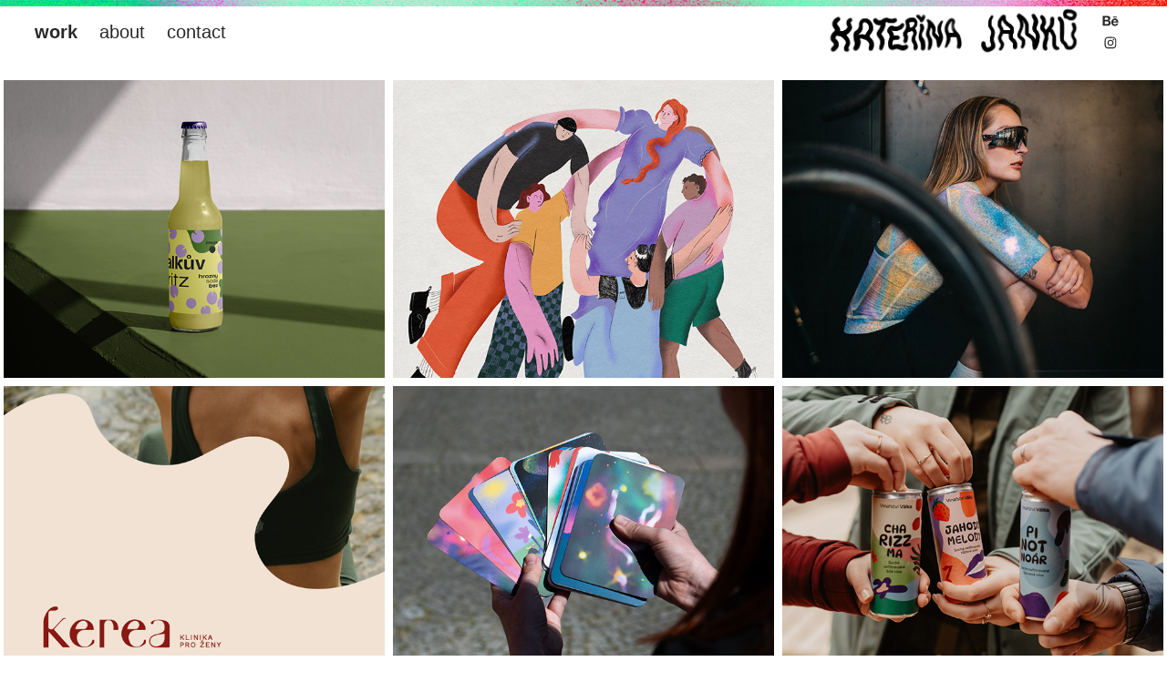

--- FILE ---
content_type: text/html; charset=utf-8
request_url: https://katerinajanku.com/
body_size: 27076
content:
<!DOCTYPE HTML>
<html lang="en-US">
<head>
  <meta charset="UTF-8" />
  <meta name="viewport" content="width=device-width, initial-scale=1" />
      <meta name="twitter:card"  content="summary_large_image" />
      <meta name="twitter:site"  content="@AdobePortfolio" />
      <meta  property="og:title" content="Kateřina Janků" />
      <meta  property="og:image" content="https://cdn.myportfolio.com/171b8b90-f7e1-4812-9ba9-294052b2f352/b5ba98bf-1d54-42aa-83ad-ae3cac625b6b_rwc_0x0x513x482x513.png?h=de0d259117b4c1afd357e518fab5cbc4" />
        <link rel="icon" href="https://cdn.myportfolio.com/171b8b90-f7e1-4812-9ba9-294052b2f352/61207f9c-3584-416d-ad45-8ee3496b6ac8_carw_1x1x32.png?h=6d4a6545302740e853bcbd96ac6984cd" />
        <link rel="apple-touch-icon" href="https://cdn.myportfolio.com/171b8b90-f7e1-4812-9ba9-294052b2f352/6c6acb83-aef7-4c85-92c6-bc4a098065f7_carw_1x1x180.png?h=d58a29d150e9059fda363765e86b92c9" />
      <link rel="stylesheet" href="/dist/css/main.css" type="text/css" />
      <link rel="stylesheet" href="https://cdn.myportfolio.com/171b8b90-f7e1-4812-9ba9-294052b2f352/b8129504f98f5537d64cefc5af8c315b1764521332.css?h=3681c142c81f5ca3af1140b65feaf41c" type="text/css" />
    <link rel="canonical" href="https://katerinajanku.com/work" />
      <title>Kateřina Janků</title>
    <script type="text/javascript" src="//use.typekit.net/ik/[base64].js?cb=35f77bfb8b50944859ea3d3804e7194e7a3173fb" async onload="
    try {
      window.Typekit.load();
    } catch (e) {
      console.warn('Typekit not loaded.');
    }
    "></script>
</head>
  <body class="transition-enabled">  <div class='page-background-video page-background-video-with-panel'>
  </div>
  <div class="js-responsive-nav">
    <div class="responsive-nav has-social">
      <div class="close-responsive-click-area js-close-responsive-nav">
        <div class="close-responsive-button"></div>
      </div>
          <nav class="nav-container" data-hover-hint="nav" data-hover-hint-placement="bottom-start">
                <div class="gallery-title"><a href="/work" class="active">work</a></div>
      <div class="page-title">
        <a href="/about" >about</a>
      </div>
      <div class="page-title">
        <a href="/contact" >contact</a>
      </div>
          </nav>
        <div class="social pf-nav-social" data-context="theme.nav" data-hover-hint="navSocialIcons" data-hover-hint-placement="bottom-start">
          <ul>
                  <li>
                    <a href="https://www.behance.net/katejank" target="_blank">
                      <svg id="Layer_1" data-name="Layer 1" xmlns="http://www.w3.org/2000/svg" viewBox="0 0 30 24" class="icon"><path id="path-1" d="M18.83,14.38a2.78,2.78,0,0,0,.65,1.9,2.31,2.31,0,0,0,1.7.59,2.31,2.31,0,0,0,1.38-.41,1.79,1.79,0,0,0,.71-0.87h2.31a4.48,4.48,0,0,1-1.71,2.53,5,5,0,0,1-2.78.76,5.53,5.53,0,0,1-2-.37,4.34,4.34,0,0,1-1.55-1,4.77,4.77,0,0,1-1-1.63,6.29,6.29,0,0,1,0-4.13,4.83,4.83,0,0,1,1-1.64A4.64,4.64,0,0,1,19.09,9a4.86,4.86,0,0,1,2-.4A4.5,4.5,0,0,1,23.21,9a4.36,4.36,0,0,1,1.5,1.3,5.39,5.39,0,0,1,.84,1.86,7,7,0,0,1,.18,2.18h-6.9Zm3.67-3.24A1.94,1.94,0,0,0,21,10.6a2.26,2.26,0,0,0-1,.22,2,2,0,0,0-.66.54,1.94,1.94,0,0,0-.35.69,3.47,3.47,0,0,0-.12.65h4.29A2.75,2.75,0,0,0,22.5,11.14ZM18.29,6h5.36V7.35H18.29V6ZM13.89,17.7a4.4,4.4,0,0,1-1.51.7,6.44,6.44,0,0,1-1.73.22H4.24V5.12h6.24a7.7,7.7,0,0,1,1.73.17,3.67,3.67,0,0,1,1.33.56,2.6,2.6,0,0,1,.86,1,3.74,3.74,0,0,1,.3,1.58,3,3,0,0,1-.46,1.7,3.33,3.33,0,0,1-1.35,1.12,3.19,3.19,0,0,1,1.82,1.26,3.79,3.79,0,0,1,.59,2.17,3.79,3.79,0,0,1-.39,1.77A3.24,3.24,0,0,1,13.89,17.7ZM11.72,8.19a1.25,1.25,0,0,0-.45-0.47,1.88,1.88,0,0,0-.64-0.24,5.5,5.5,0,0,0-.76-0.05H7.16v3.16h3a2,2,0,0,0,1.28-.38A1.43,1.43,0,0,0,11.89,9,1.73,1.73,0,0,0,11.72,8.19ZM11.84,13a2.39,2.39,0,0,0-1.52-.45H7.16v3.73h3.11a3.61,3.61,0,0,0,.82-0.09A2,2,0,0,0,11.77,16a1.39,1.39,0,0,0,.47-0.54,1.85,1.85,0,0,0,.17-0.88A1.77,1.77,0,0,0,11.84,13Z"/></svg>
                    </a>
                  </li>
                  <li>
                    <a href="https://www.instagram.com/katzie_/" target="_blank">
                      <svg version="1.1" id="Layer_1" xmlns="http://www.w3.org/2000/svg" xmlns:xlink="http://www.w3.org/1999/xlink" viewBox="0 0 30 24" style="enable-background:new 0 0 30 24;" xml:space="preserve" class="icon">
                      <g>
                        <path d="M15,5.4c2.1,0,2.4,0,3.2,0c0.8,0,1.2,0.2,1.5,0.3c0.4,0.1,0.6,0.3,0.9,0.6c0.3,0.3,0.5,0.5,0.6,0.9
                          c0.1,0.3,0.2,0.7,0.3,1.5c0,0.8,0,1.1,0,3.2s0,2.4,0,3.2c0,0.8-0.2,1.2-0.3,1.5c-0.1,0.4-0.3,0.6-0.6,0.9c-0.3,0.3-0.5,0.5-0.9,0.6
                          c-0.3,0.1-0.7,0.2-1.5,0.3c-0.8,0-1.1,0-3.2,0s-2.4,0-3.2,0c-0.8,0-1.2-0.2-1.5-0.3c-0.4-0.1-0.6-0.3-0.9-0.6
                          c-0.3-0.3-0.5-0.5-0.6-0.9c-0.1-0.3-0.2-0.7-0.3-1.5c0-0.8,0-1.1,0-3.2s0-2.4,0-3.2c0-0.8,0.2-1.2,0.3-1.5c0.1-0.4,0.3-0.6,0.6-0.9
                          c0.3-0.3,0.5-0.5,0.9-0.6c0.3-0.1,0.7-0.2,1.5-0.3C12.6,5.4,12.9,5.4,15,5.4 M15,4c-2.2,0-2.4,0-3.3,0c-0.9,0-1.4,0.2-1.9,0.4
                          c-0.5,0.2-1,0.5-1.4,0.9C7.9,5.8,7.6,6.2,7.4,6.8C7.2,7.3,7.1,7.9,7,8.7C7,9.6,7,9.8,7,12s0,2.4,0,3.3c0,0.9,0.2,1.4,0.4,1.9
                          c0.2,0.5,0.5,1,0.9,1.4c0.4,0.4,0.9,0.7,1.4,0.9c0.5,0.2,1.1,0.3,1.9,0.4c0.9,0,1.1,0,3.3,0s2.4,0,3.3,0c0.9,0,1.4-0.2,1.9-0.4
                          c0.5-0.2,1-0.5,1.4-0.9c0.4-0.4,0.7-0.9,0.9-1.4c0.2-0.5,0.3-1.1,0.4-1.9c0-0.9,0-1.1,0-3.3s0-2.4,0-3.3c0-0.9-0.2-1.4-0.4-1.9
                          c-0.2-0.5-0.5-1-0.9-1.4c-0.4-0.4-0.9-0.7-1.4-0.9c-0.5-0.2-1.1-0.3-1.9-0.4C17.4,4,17.2,4,15,4L15,4L15,4z"/>
                        <path d="M15,7.9c-2.3,0-4.1,1.8-4.1,4.1s1.8,4.1,4.1,4.1s4.1-1.8,4.1-4.1S17.3,7.9,15,7.9L15,7.9z M15,14.7c-1.5,0-2.7-1.2-2.7-2.7
                          c0-1.5,1.2-2.7,2.7-2.7s2.7,1.2,2.7,2.7C17.7,13.5,16.5,14.7,15,14.7L15,14.7z"/>
                        <path d="M20.2,7.7c0,0.5-0.4,1-1,1s-1-0.4-1-1s0.4-1,1-1S20.2,7.2,20.2,7.7L20.2,7.7z"/>
                      </g>
                      </svg>
                    </a>
                  </li>
          </ul>
        </div>
    </div>
  </div>
    <header class="site-header js-site-header  js-fixed-nav" data-context="theme.nav" data-hover-hint="nav" data-hover-hint-placement="top-start">
        <nav class="nav-container" data-hover-hint="nav" data-hover-hint-placement="bottom-start">
                <div class="gallery-title"><a href="/work" class="active">work</a></div>
      <div class="page-title">
        <a href="/about" >about</a>
      </div>
      <div class="page-title">
        <a href="/contact" >contact</a>
      </div>
        </nav>
        <div class="logo-wrap" data-context="theme.logo.header" data-hover-hint="logo" data-hover-hint-placement="bottom-start">
          <div class="logo e2e-site-logo-text logo-image   has-scroll">
    <a href="/work" class="image-normal image-link">
      <img src="https://cdn.myportfolio.com/171b8b90-f7e1-4812-9ba9-294052b2f352/adf6f4f0-1307-457b-a440-083fdc301a9a_rwc_26x92x1209x278x4096.png?h=3cb1f85ae2a2e1893c4d8f5260b63435" alt="Kateřina Janků">
    </a>
    <a href="/work" class="image-scroll image-link">
      <img src="https://cdn.myportfolio.com/171b8b90-f7e1-4812-9ba9-294052b2f352/e4859052-90f4-43a8-92ce-925dd0e525d4_rwc_12x73x1248x318x4096.png?h=4f30e64f8e3814c42739ed06561e9140" alt="Kateřina Janků">
    </a>
          </div>
        </div>
        <div class="social pf-nav-social" data-context="theme.nav" data-hover-hint="navSocialIcons" data-hover-hint-placement="bottom-start">
          <ul>
                  <li>
                    <a href="https://www.behance.net/katejank" target="_blank">
                      <svg id="Layer_1" data-name="Layer 1" xmlns="http://www.w3.org/2000/svg" viewBox="0 0 30 24" class="icon"><path id="path-1" d="M18.83,14.38a2.78,2.78,0,0,0,.65,1.9,2.31,2.31,0,0,0,1.7.59,2.31,2.31,0,0,0,1.38-.41,1.79,1.79,0,0,0,.71-0.87h2.31a4.48,4.48,0,0,1-1.71,2.53,5,5,0,0,1-2.78.76,5.53,5.53,0,0,1-2-.37,4.34,4.34,0,0,1-1.55-1,4.77,4.77,0,0,1-1-1.63,6.29,6.29,0,0,1,0-4.13,4.83,4.83,0,0,1,1-1.64A4.64,4.64,0,0,1,19.09,9a4.86,4.86,0,0,1,2-.4A4.5,4.5,0,0,1,23.21,9a4.36,4.36,0,0,1,1.5,1.3,5.39,5.39,0,0,1,.84,1.86,7,7,0,0,1,.18,2.18h-6.9Zm3.67-3.24A1.94,1.94,0,0,0,21,10.6a2.26,2.26,0,0,0-1,.22,2,2,0,0,0-.66.54,1.94,1.94,0,0,0-.35.69,3.47,3.47,0,0,0-.12.65h4.29A2.75,2.75,0,0,0,22.5,11.14ZM18.29,6h5.36V7.35H18.29V6ZM13.89,17.7a4.4,4.4,0,0,1-1.51.7,6.44,6.44,0,0,1-1.73.22H4.24V5.12h6.24a7.7,7.7,0,0,1,1.73.17,3.67,3.67,0,0,1,1.33.56,2.6,2.6,0,0,1,.86,1,3.74,3.74,0,0,1,.3,1.58,3,3,0,0,1-.46,1.7,3.33,3.33,0,0,1-1.35,1.12,3.19,3.19,0,0,1,1.82,1.26,3.79,3.79,0,0,1,.59,2.17,3.79,3.79,0,0,1-.39,1.77A3.24,3.24,0,0,1,13.89,17.7ZM11.72,8.19a1.25,1.25,0,0,0-.45-0.47,1.88,1.88,0,0,0-.64-0.24,5.5,5.5,0,0,0-.76-0.05H7.16v3.16h3a2,2,0,0,0,1.28-.38A1.43,1.43,0,0,0,11.89,9,1.73,1.73,0,0,0,11.72,8.19ZM11.84,13a2.39,2.39,0,0,0-1.52-.45H7.16v3.73h3.11a3.61,3.61,0,0,0,.82-0.09A2,2,0,0,0,11.77,16a1.39,1.39,0,0,0,.47-0.54,1.85,1.85,0,0,0,.17-0.88A1.77,1.77,0,0,0,11.84,13Z"/></svg>
                    </a>
                  </li>
                  <li>
                    <a href="https://www.instagram.com/katzie_/" target="_blank">
                      <svg version="1.1" id="Layer_1" xmlns="http://www.w3.org/2000/svg" xmlns:xlink="http://www.w3.org/1999/xlink" viewBox="0 0 30 24" style="enable-background:new 0 0 30 24;" xml:space="preserve" class="icon">
                      <g>
                        <path d="M15,5.4c2.1,0,2.4,0,3.2,0c0.8,0,1.2,0.2,1.5,0.3c0.4,0.1,0.6,0.3,0.9,0.6c0.3,0.3,0.5,0.5,0.6,0.9
                          c0.1,0.3,0.2,0.7,0.3,1.5c0,0.8,0,1.1,0,3.2s0,2.4,0,3.2c0,0.8-0.2,1.2-0.3,1.5c-0.1,0.4-0.3,0.6-0.6,0.9c-0.3,0.3-0.5,0.5-0.9,0.6
                          c-0.3,0.1-0.7,0.2-1.5,0.3c-0.8,0-1.1,0-3.2,0s-2.4,0-3.2,0c-0.8,0-1.2-0.2-1.5-0.3c-0.4-0.1-0.6-0.3-0.9-0.6
                          c-0.3-0.3-0.5-0.5-0.6-0.9c-0.1-0.3-0.2-0.7-0.3-1.5c0-0.8,0-1.1,0-3.2s0-2.4,0-3.2c0-0.8,0.2-1.2,0.3-1.5c0.1-0.4,0.3-0.6,0.6-0.9
                          c0.3-0.3,0.5-0.5,0.9-0.6c0.3-0.1,0.7-0.2,1.5-0.3C12.6,5.4,12.9,5.4,15,5.4 M15,4c-2.2,0-2.4,0-3.3,0c-0.9,0-1.4,0.2-1.9,0.4
                          c-0.5,0.2-1,0.5-1.4,0.9C7.9,5.8,7.6,6.2,7.4,6.8C7.2,7.3,7.1,7.9,7,8.7C7,9.6,7,9.8,7,12s0,2.4,0,3.3c0,0.9,0.2,1.4,0.4,1.9
                          c0.2,0.5,0.5,1,0.9,1.4c0.4,0.4,0.9,0.7,1.4,0.9c0.5,0.2,1.1,0.3,1.9,0.4c0.9,0,1.1,0,3.3,0s2.4,0,3.3,0c0.9,0,1.4-0.2,1.9-0.4
                          c0.5-0.2,1-0.5,1.4-0.9c0.4-0.4,0.7-0.9,0.9-1.4c0.2-0.5,0.3-1.1,0.4-1.9c0-0.9,0-1.1,0-3.3s0-2.4,0-3.3c0-0.9-0.2-1.4-0.4-1.9
                          c-0.2-0.5-0.5-1-0.9-1.4c-0.4-0.4-0.9-0.7-1.4-0.9c-0.5-0.2-1.1-0.3-1.9-0.4C17.4,4,17.2,4,15,4L15,4L15,4z"/>
                        <path d="M15,7.9c-2.3,0-4.1,1.8-4.1,4.1s1.8,4.1,4.1,4.1s4.1-1.8,4.1-4.1S17.3,7.9,15,7.9L15,7.9z M15,14.7c-1.5,0-2.7-1.2-2.7-2.7
                          c0-1.5,1.2-2.7,2.7-2.7s2.7,1.2,2.7,2.7C17.7,13.5,16.5,14.7,15,14.7L15,14.7z"/>
                        <path d="M20.2,7.7c0,0.5-0.4,1-1,1s-1-0.4-1-1s0.4-1,1-1S20.2,7.2,20.2,7.7L20.2,7.7z"/>
                      </g>
                      </svg>
                    </a>
                  </li>
          </ul>
        </div>
        <div class="hamburger-click-area js-hamburger">
          <div class="hamburger">
            <i></i>
            <i></i>
            <i></i>
          </div>
        </div>
    </header>
    <div class="header-placeholder"></div>
        <div class="masthead js-masthead-fixed" data-context="page.masthead" data-hover-hint="mastheadOptions" data-hover-hint-placement="top-start">
          <div class="masthead-contents">
            <div class="masthead-text js-masthead-text">
              <div data-context="page.masthead" data-hover-hint="mastheadTitle"><h1 decorator="inlineTextEditable" contenteditable="false" class="js-inline-text-editable preserve-whitespace main-text rich-text module-text" data-text-keypath="customizations.masthead.title.text" value=""></h1></div>
              <div data-context="page.masthead" data-hover-hint="mastheadText"><p decorator="inlineTextEditable" contenteditable="false" class="js-inline-text-editable preserve-whitespace main-text rich-text module-text" data-text-keypath="page.masthead.text.text" value=""></p></div>
              <div class="masthead-buttons">
                
              </div>
                <div class="masthead-arrow-container js-masthead-arrow" data-context="page.masthead" data-hover-hint="scrollDownArrow">
                  <div class="masthead-arrow"></div>
                </div>
            </div>
          </div>
        </div>
        <div class="masthead-placeholder"></div>
  <div class="site-wrap cfix js-site-wrap">
    <div class="site-container">
      <div class="site-content e2e-site-content">
        <main>
          <section class="project-covers" data-context="page.gallery.covers">
          <a class="project-cover js-project-cover-touch hold-space" href="/spalkuv-spritz" data-context="pages" data-identity="id:p68f7a6183b71268dc6f66789886136dcd7dc640d8ecf150e5754f" data-hover-hint="galleryPageCover" data-hover-hint-id="p68f7a6183b71268dc6f66789886136dcd7dc640d8ecf150e5754f">
            <div class="cover-content-container">
              <div class="cover-image-wrap">
                <div class="cover-image">
                    <div class="cover cover-normal">

            <img
              class="cover__img js-lazy"
              src="https://cdn.myportfolio.com/171b8b90-f7e1-4812-9ba9-294052b2f352/9857d0c6-bdae-4744-8fc9-986061c383db_carw_202x158x32.png?h=7643fd09cdad4b2820bbbb38d6a129de"
              data-src="https://cdn.myportfolio.com/171b8b90-f7e1-4812-9ba9-294052b2f352/9857d0c6-bdae-4744-8fc9-986061c383db_car_202x158.png?h=7aa89116824aca9ea195699610cc630e"
              data-srcset="https://cdn.myportfolio.com/171b8b90-f7e1-4812-9ba9-294052b2f352/9857d0c6-bdae-4744-8fc9-986061c383db_carw_202x158x640.png?h=b34db8bb51ef918fed82f0a0607c45be 640w, https://cdn.myportfolio.com/171b8b90-f7e1-4812-9ba9-294052b2f352/9857d0c6-bdae-4744-8fc9-986061c383db_carw_202x158x1280.png?h=ada090180a8a824eb4f43c38c85f0102 1280w, https://cdn.myportfolio.com/171b8b90-f7e1-4812-9ba9-294052b2f352/9857d0c6-bdae-4744-8fc9-986061c383db_carw_202x158x1366.png?h=f28d73d357ab765c43abc3fd2172be19 1366w, https://cdn.myportfolio.com/171b8b90-f7e1-4812-9ba9-294052b2f352/9857d0c6-bdae-4744-8fc9-986061c383db_carw_202x158x1920.png?h=52eab182d6102e3fd36719c5c4ce02b7 1920w, https://cdn.myportfolio.com/171b8b90-f7e1-4812-9ba9-294052b2f352/9857d0c6-bdae-4744-8fc9-986061c383db_carw_202x158x2560.png?h=37cbf8c8c30164ff6f12f4d950c6fdaf 2560w, https://cdn.myportfolio.com/171b8b90-f7e1-4812-9ba9-294052b2f352/9857d0c6-bdae-4744-8fc9-986061c383db_carw_202x158x5120.png?h=559417f451f62133778dbc3af1dbdad5 5120w"
              data-sizes="(max-width: 540px) 100vw, (max-width: 768px) 50vw, calc(1900px / 3)"
            >
                              </div>
                </div>
              </div>
              <div class="details-wrap">
                <div class="details">
                  <div class="details-inner">
                      <div class="title preserve-whitespace">Špalkův Špritz</div>
                  </div>
                </div>
              </div>
            </div>
          </a>
          <a class="project-cover js-project-cover-touch hold-space has-rollover" href="/ilustrace-pro-psychologmichenkovacz" data-context="pages" data-identity="id:p68e3bf6b3f031cde4158a349b8e1b6cd2eaedd92b228a73528ef8" data-hover-hint="galleryPageCover" data-hover-hint-id="p68e3bf6b3f031cde4158a349b8e1b6cd2eaedd92b228a73528ef8">
            <div class="cover-content-container">
              <div class="cover-image-wrap">
                <div class="cover-image">
                    <div class="cover cover-rollover">

            <img
              class="cover__img js-lazy"
              src="https://cdn.myportfolio.com/171b8b90-f7e1-4812-9ba9-294052b2f352/dc57b595-587a-42ab-9dcf-034489c19ab7_rwc_586x0x2634x2060x32.jpg?h=cc505e62bb72cbd07dcfa25898f2cfdd"
              data-src="https://cdn.myportfolio.com/171b8b90-f7e1-4812-9ba9-294052b2f352/dc57b595-587a-42ab-9dcf-034489c19ab7_rwc_586x0x2634x2060x2634.jpg?h=4f87635d6d6c34b4f9196178e4c6bbee"
              data-srcset="https://cdn.myportfolio.com/171b8b90-f7e1-4812-9ba9-294052b2f352/dc57b595-587a-42ab-9dcf-034489c19ab7_rwc_586x0x2634x2060x640.jpg?h=cefe0f5199a01040e9d564403537e75f 640w, https://cdn.myportfolio.com/171b8b90-f7e1-4812-9ba9-294052b2f352/dc57b595-587a-42ab-9dcf-034489c19ab7_rwc_586x0x2634x2060x1280.jpg?h=c03b1cc212bc9c63e26708aa7a847bdd 1280w, https://cdn.myportfolio.com/171b8b90-f7e1-4812-9ba9-294052b2f352/dc57b595-587a-42ab-9dcf-034489c19ab7_rwc_586x0x2634x2060x1366.jpg?h=ac19e7f211ba09798b7485a71a1e807a 1366w, https://cdn.myportfolio.com/171b8b90-f7e1-4812-9ba9-294052b2f352/dc57b595-587a-42ab-9dcf-034489c19ab7_rwc_586x0x2634x2060x1920.jpg?h=aceeb9f1092d1e84a2f1935182b3c87a 1920w, https://cdn.myportfolio.com/171b8b90-f7e1-4812-9ba9-294052b2f352/dc57b595-587a-42ab-9dcf-034489c19ab7_rwc_586x0x2634x2060x2560.jpg?h=76e6c86c1bfb84c78226e187338e5e3d 2560w, https://cdn.myportfolio.com/171b8b90-f7e1-4812-9ba9-294052b2f352/dc57b595-587a-42ab-9dcf-034489c19ab7_rwc_586x0x2634x2060x2634.jpg?h=4f87635d6d6c34b4f9196178e4c6bbee 5120w"
              data-sizes="(max-width: 540px) 100vw, (max-width: 768px) 50vw, calc(1900px / 3)"
            >
                              </div>
                    <div class="cover cover-normal has-rollover">

            <img
              class="cover__img js-lazy"
              src="https://cdn.myportfolio.com/171b8b90-f7e1-4812-9ba9-294052b2f352/10a75563-9f8d-42bc-a8fb-7c7b458dd208_rwc_0x255x3507x2742x32.jpg?h=cadd299043b36c87ab2bac5062ddadad"
              data-src="https://cdn.myportfolio.com/171b8b90-f7e1-4812-9ba9-294052b2f352/10a75563-9f8d-42bc-a8fb-7c7b458dd208_rwc_0x255x3507x2742x3507.jpg?h=9e7381d5220bd0738b9f5790a2402e76"
              data-srcset="https://cdn.myportfolio.com/171b8b90-f7e1-4812-9ba9-294052b2f352/10a75563-9f8d-42bc-a8fb-7c7b458dd208_rwc_0x255x3507x2742x640.jpg?h=371926079881dbd9d9bdd6aa65bd4de0 640w, https://cdn.myportfolio.com/171b8b90-f7e1-4812-9ba9-294052b2f352/10a75563-9f8d-42bc-a8fb-7c7b458dd208_rwc_0x255x3507x2742x1280.jpg?h=23506bb6e0985a184edb89787c0fa9e4 1280w, https://cdn.myportfolio.com/171b8b90-f7e1-4812-9ba9-294052b2f352/10a75563-9f8d-42bc-a8fb-7c7b458dd208_rwc_0x255x3507x2742x1366.jpg?h=f3d6addb0ac57a5e19489dc247f7962d 1366w, https://cdn.myportfolio.com/171b8b90-f7e1-4812-9ba9-294052b2f352/10a75563-9f8d-42bc-a8fb-7c7b458dd208_rwc_0x255x3507x2742x1920.jpg?h=db2f20fc830418983397f4aab75b05a8 1920w, https://cdn.myportfolio.com/171b8b90-f7e1-4812-9ba9-294052b2f352/10a75563-9f8d-42bc-a8fb-7c7b458dd208_rwc_0x255x3507x2742x2560.jpg?h=80239a4dd78efc726e5e33b91a87cac3 2560w, https://cdn.myportfolio.com/171b8b90-f7e1-4812-9ba9-294052b2f352/10a75563-9f8d-42bc-a8fb-7c7b458dd208_rwc_0x255x3507x2742x3507.jpg?h=9e7381d5220bd0738b9f5790a2402e76 5120w"
              data-sizes="(max-width: 540px) 100vw, (max-width: 768px) 50vw, calc(1900px / 3)"
            >
                              </div>
                </div>
              </div>
              <div class="details-wrap">
                <div class="details">
                  <div class="details-inner">
                      <div class="title preserve-whitespace">psychologmichenkova.cz</div>
                  </div>
                </div>
              </div>
            </div>
          </a>
          <a class="project-cover js-project-cover-touch hold-space has-rollover" href="/pecuji-o-sebe-kopie" data-context="pages" data-identity="id:p68d41561328a403f9063521bffdbbf06d6ab827521508ab91a0b4" data-hover-hint="galleryPageCover" data-hover-hint-id="p68d41561328a403f9063521bffdbbf06d6ab827521508ab91a0b4">
            <div class="cover-content-container">
              <div class="cover-image-wrap">
                <div class="cover-image">
                    <div class="cover cover-rollover">

            <img
              class="cover__img js-lazy"
              src="https://cdn.myportfolio.com/171b8b90-f7e1-4812-9ba9-294052b2f352/9a0f4d48-6079-4cfe-aab4-dff8e8cde364_rwc_0x118x2362x1846x32.jpg?h=71cb998bb2cf73e5c8be0ba51360b019"
              data-src="https://cdn.myportfolio.com/171b8b90-f7e1-4812-9ba9-294052b2f352/9a0f4d48-6079-4cfe-aab4-dff8e8cde364_rwc_0x118x2362x1846x2362.jpg?h=d7e356eb44a1cb5b8073b5e956e7c20c"
              data-srcset="https://cdn.myportfolio.com/171b8b90-f7e1-4812-9ba9-294052b2f352/9a0f4d48-6079-4cfe-aab4-dff8e8cde364_rwc_0x118x2362x1846x640.jpg?h=c4c6815d5687687264795a84c9c97139 640w, https://cdn.myportfolio.com/171b8b90-f7e1-4812-9ba9-294052b2f352/9a0f4d48-6079-4cfe-aab4-dff8e8cde364_rwc_0x118x2362x1846x1280.jpg?h=a2ff50f5aa25b840a8abe0d86778e807 1280w, https://cdn.myportfolio.com/171b8b90-f7e1-4812-9ba9-294052b2f352/9a0f4d48-6079-4cfe-aab4-dff8e8cde364_rwc_0x118x2362x1846x1366.jpg?h=b9d920aca2aba46a8ab329598f45f048 1366w, https://cdn.myportfolio.com/171b8b90-f7e1-4812-9ba9-294052b2f352/9a0f4d48-6079-4cfe-aab4-dff8e8cde364_rwc_0x118x2362x1846x1920.jpg?h=a0c433ba60bc16a76779efd1d53f774b 1920w, https://cdn.myportfolio.com/171b8b90-f7e1-4812-9ba9-294052b2f352/9a0f4d48-6079-4cfe-aab4-dff8e8cde364_rwc_0x118x2362x1846x2362.jpg?h=d7e356eb44a1cb5b8073b5e956e7c20c 2560w, https://cdn.myportfolio.com/171b8b90-f7e1-4812-9ba9-294052b2f352/9a0f4d48-6079-4cfe-aab4-dff8e8cde364_rwc_0x118x2362x1846x2362.jpg?h=d7e356eb44a1cb5b8073b5e956e7c20c 5120w"
              data-sizes="(max-width: 540px) 100vw, (max-width: 768px) 50vw, calc(1900px / 3)"
            >
                              </div>
                    <div class="cover cover-normal has-rollover">

            <img
              class="cover__img js-lazy"
              src="https://cdn.myportfolio.com/171b8b90-f7e1-4812-9ba9-294052b2f352/fa9df21a-d7a9-40d6-bcfe-2bceb4b8d597_rwc_0x445x1920x1501x32.jpg?h=185abc7d56c89eeaebc604b0307c83af"
              data-src="https://cdn.myportfolio.com/171b8b90-f7e1-4812-9ba9-294052b2f352/fa9df21a-d7a9-40d6-bcfe-2bceb4b8d597_rwc_0x445x1920x1501x1920.jpg?h=56d9b96e6822c3a6d0f910dce379948f"
              data-srcset="https://cdn.myportfolio.com/171b8b90-f7e1-4812-9ba9-294052b2f352/fa9df21a-d7a9-40d6-bcfe-2bceb4b8d597_rwc_0x445x1920x1501x640.jpg?h=a51ce29f58f93c2aa440e54d7cdf89be 640w, https://cdn.myportfolio.com/171b8b90-f7e1-4812-9ba9-294052b2f352/fa9df21a-d7a9-40d6-bcfe-2bceb4b8d597_rwc_0x445x1920x1501x1280.jpg?h=ec2519238a926a7be8b9651407dccfc0 1280w, https://cdn.myportfolio.com/171b8b90-f7e1-4812-9ba9-294052b2f352/fa9df21a-d7a9-40d6-bcfe-2bceb4b8d597_rwc_0x445x1920x1501x1366.jpg?h=006c5a0e57f8c4af6524b74ac1bc4c64 1366w, https://cdn.myportfolio.com/171b8b90-f7e1-4812-9ba9-294052b2f352/fa9df21a-d7a9-40d6-bcfe-2bceb4b8d597_rwc_0x445x1920x1501x1920.jpg?h=56d9b96e6822c3a6d0f910dce379948f 1920w, https://cdn.myportfolio.com/171b8b90-f7e1-4812-9ba9-294052b2f352/fa9df21a-d7a9-40d6-bcfe-2bceb4b8d597_rwc_0x445x1920x1501x1920.jpg?h=56d9b96e6822c3a6d0f910dce379948f 2560w, https://cdn.myportfolio.com/171b8b90-f7e1-4812-9ba9-294052b2f352/fa9df21a-d7a9-40d6-bcfe-2bceb4b8d597_rwc_0x445x1920x1501x1920.jpg?h=56d9b96e6822c3a6d0f910dce379948f 5120w"
              data-sizes="(max-width: 540px) 100vw, (max-width: 768px) 50vw, calc(1900px / 3)"
            >
                              </div>
                </div>
              </div>
              <div class="details-wrap">
                <div class="details">
                  <div class="details-inner">
                      <div class="title preserve-whitespace">Mura cycling cool wool jerseys design</div>
                  </div>
                </div>
              </div>
            </div>
          </a>
          <a class="project-cover js-project-cover-touch hold-space has-rollover" href="/kerea" data-context="pages" data-identity="id:p686e64271b294654912a121d3673dbf769095177a3ffc6720e357" data-hover-hint="galleryPageCover" data-hover-hint-id="p686e64271b294654912a121d3673dbf769095177a3ffc6720e357">
            <div class="cover-content-container">
              <div class="cover-image-wrap">
                <div class="cover-image">
                    <div class="cover cover-rollover">

            <img
              class="cover__img js-lazy"
              src="https://cdn.myportfolio.com/171b8b90-f7e1-4812-9ba9-294052b2f352/fc6ab64b-998a-4a2d-a581-38856803e9c7_rwc_6x675x724x566x32.png?h=6766afe66131f3e64151fcb8e9888acb"
              data-src="https://cdn.myportfolio.com/171b8b90-f7e1-4812-9ba9-294052b2f352/fc6ab64b-998a-4a2d-a581-38856803e9c7_rwc_6x675x724x566x724.png?h=3c9952d1263cf83078b4b3cf03d0a278"
              data-srcset="https://cdn.myportfolio.com/171b8b90-f7e1-4812-9ba9-294052b2f352/fc6ab64b-998a-4a2d-a581-38856803e9c7_rwc_6x675x724x566x640.png?h=46e2aad5162ee650a985ac28905aa744 640w, https://cdn.myportfolio.com/171b8b90-f7e1-4812-9ba9-294052b2f352/fc6ab64b-998a-4a2d-a581-38856803e9c7_rwc_6x675x724x566x724.png?h=3c9952d1263cf83078b4b3cf03d0a278 1280w, https://cdn.myportfolio.com/171b8b90-f7e1-4812-9ba9-294052b2f352/fc6ab64b-998a-4a2d-a581-38856803e9c7_rwc_6x675x724x566x724.png?h=3c9952d1263cf83078b4b3cf03d0a278 1366w, https://cdn.myportfolio.com/171b8b90-f7e1-4812-9ba9-294052b2f352/fc6ab64b-998a-4a2d-a581-38856803e9c7_rwc_6x675x724x566x724.png?h=3c9952d1263cf83078b4b3cf03d0a278 1920w, https://cdn.myportfolio.com/171b8b90-f7e1-4812-9ba9-294052b2f352/fc6ab64b-998a-4a2d-a581-38856803e9c7_rwc_6x675x724x566x724.png?h=3c9952d1263cf83078b4b3cf03d0a278 2560w, https://cdn.myportfolio.com/171b8b90-f7e1-4812-9ba9-294052b2f352/fc6ab64b-998a-4a2d-a581-38856803e9c7_rwc_6x675x724x566x724.png?h=3c9952d1263cf83078b4b3cf03d0a278 5120w"
              data-sizes="(max-width: 540px) 100vw, (max-width: 768px) 50vw, calc(1900px / 3)"
            >
                              </div>
                    <div class="cover cover-normal has-rollover">

            <img
              class="cover__img js-lazy"
              src="https://cdn.myportfolio.com/171b8b90-f7e1-4812-9ba9-294052b2f352/cdda8d87-253a-4c1e-a57a-5bebffd5fc1c_rwc_6x675x724x566x32.png?h=6bf6e27d709b322a5cfe3b8f4a33c801"
              data-src="https://cdn.myportfolio.com/171b8b90-f7e1-4812-9ba9-294052b2f352/cdda8d87-253a-4c1e-a57a-5bebffd5fc1c_rwc_6x675x724x566x724.png?h=008dfcff3463ef9834ba624069fb7768"
              data-srcset="https://cdn.myportfolio.com/171b8b90-f7e1-4812-9ba9-294052b2f352/cdda8d87-253a-4c1e-a57a-5bebffd5fc1c_rwc_6x675x724x566x640.png?h=b2464aeb761c4ff3095734951ab68dec 640w, https://cdn.myportfolio.com/171b8b90-f7e1-4812-9ba9-294052b2f352/cdda8d87-253a-4c1e-a57a-5bebffd5fc1c_rwc_6x675x724x566x724.png?h=008dfcff3463ef9834ba624069fb7768 1280w, https://cdn.myportfolio.com/171b8b90-f7e1-4812-9ba9-294052b2f352/cdda8d87-253a-4c1e-a57a-5bebffd5fc1c_rwc_6x675x724x566x724.png?h=008dfcff3463ef9834ba624069fb7768 1366w, https://cdn.myportfolio.com/171b8b90-f7e1-4812-9ba9-294052b2f352/cdda8d87-253a-4c1e-a57a-5bebffd5fc1c_rwc_6x675x724x566x724.png?h=008dfcff3463ef9834ba624069fb7768 1920w, https://cdn.myportfolio.com/171b8b90-f7e1-4812-9ba9-294052b2f352/cdda8d87-253a-4c1e-a57a-5bebffd5fc1c_rwc_6x675x724x566x724.png?h=008dfcff3463ef9834ba624069fb7768 2560w, https://cdn.myportfolio.com/171b8b90-f7e1-4812-9ba9-294052b2f352/cdda8d87-253a-4c1e-a57a-5bebffd5fc1c_rwc_6x675x724x566x724.png?h=008dfcff3463ef9834ba624069fb7768 5120w"
              data-sizes="(max-width: 540px) 100vw, (max-width: 768px) 50vw, calc(1900px / 3)"
            >
                              </div>
                </div>
              </div>
              <div class="details-wrap">
                <div class="details">
                  <div class="details-inner">
                      <div class="title preserve-whitespace">Kerea</div>
                  </div>
                </div>
              </div>
            </div>
          </a>
          <a class="project-cover js-project-cover-touch hold-space has-rollover" href="/serie-pocitove-a-tematicke-karty" data-context="pages" data-identity="id:p686e3848cc22359747b6c83d528a9612a7bc6b856a26b67c2a1ec" data-hover-hint="galleryPageCover" data-hover-hint-id="p686e3848cc22359747b6c83d528a9612a7bc6b856a26b67c2a1ec">
            <div class="cover-content-container">
              <div class="cover-image-wrap">
                <div class="cover-image">
                    <div class="cover cover-rollover">

            <img
              class="cover__img js-lazy"
              src="https://cdn.myportfolio.com/171b8b90-f7e1-4812-9ba9-294052b2f352/1504ed79-465f-4075-9314-cb5d90380052_rwc_0x484x1666x1303x32.jpg?h=7c9106eac76136d0085f454325c012d3"
              data-src="https://cdn.myportfolio.com/171b8b90-f7e1-4812-9ba9-294052b2f352/1504ed79-465f-4075-9314-cb5d90380052_rwc_0x484x1666x1303x1666.jpg?h=a06b020290f4ba961b0b088c01e96aea"
              data-srcset="https://cdn.myportfolio.com/171b8b90-f7e1-4812-9ba9-294052b2f352/1504ed79-465f-4075-9314-cb5d90380052_rwc_0x484x1666x1303x640.jpg?h=8c104708c15ffc1175cbb8209626cec8 640w, https://cdn.myportfolio.com/171b8b90-f7e1-4812-9ba9-294052b2f352/1504ed79-465f-4075-9314-cb5d90380052_rwc_0x484x1666x1303x1280.jpg?h=1ede66972a92630ebc56ae95834c0ccd 1280w, https://cdn.myportfolio.com/171b8b90-f7e1-4812-9ba9-294052b2f352/1504ed79-465f-4075-9314-cb5d90380052_rwc_0x484x1666x1303x1366.jpg?h=af8e2a254c615b4f09f002afd537e0d2 1366w, https://cdn.myportfolio.com/171b8b90-f7e1-4812-9ba9-294052b2f352/1504ed79-465f-4075-9314-cb5d90380052_rwc_0x484x1666x1303x1666.jpg?h=a06b020290f4ba961b0b088c01e96aea 1920w, https://cdn.myportfolio.com/171b8b90-f7e1-4812-9ba9-294052b2f352/1504ed79-465f-4075-9314-cb5d90380052_rwc_0x484x1666x1303x1666.jpg?h=a06b020290f4ba961b0b088c01e96aea 2560w, https://cdn.myportfolio.com/171b8b90-f7e1-4812-9ba9-294052b2f352/1504ed79-465f-4075-9314-cb5d90380052_rwc_0x484x1666x1303x1666.jpg?h=a06b020290f4ba961b0b088c01e96aea 5120w"
              data-sizes="(max-width: 540px) 100vw, (max-width: 768px) 50vw, calc(1900px / 3)"
            >
                              </div>
                    <div class="cover cover-normal has-rollover">

            <img
              class="cover__img js-lazy"
              src="https://cdn.myportfolio.com/171b8b90-f7e1-4812-9ba9-294052b2f352/fa7f3dae-3b4d-4381-a702-d2be90911d9e_rwc_175x297x1486x1162x32.jpg?h=05362cf4d45bd77076196c89dd7cdf24"
              data-src="https://cdn.myportfolio.com/171b8b90-f7e1-4812-9ba9-294052b2f352/fa7f3dae-3b4d-4381-a702-d2be90911d9e_rwc_175x297x1486x1162x1486.jpg?h=53fea5e66418334687d615778f9138de"
              data-srcset="https://cdn.myportfolio.com/171b8b90-f7e1-4812-9ba9-294052b2f352/fa7f3dae-3b4d-4381-a702-d2be90911d9e_rwc_175x297x1486x1162x640.jpg?h=c79b1079741342bbeeceb8e4467dc46f 640w, https://cdn.myportfolio.com/171b8b90-f7e1-4812-9ba9-294052b2f352/fa7f3dae-3b4d-4381-a702-d2be90911d9e_rwc_175x297x1486x1162x1280.jpg?h=874cc50eaf48566b4af0925dc0dc4e31 1280w, https://cdn.myportfolio.com/171b8b90-f7e1-4812-9ba9-294052b2f352/fa7f3dae-3b4d-4381-a702-d2be90911d9e_rwc_175x297x1486x1162x1366.jpg?h=0e0789b2107773cf4856a8b1df2a66a7 1366w, https://cdn.myportfolio.com/171b8b90-f7e1-4812-9ba9-294052b2f352/fa7f3dae-3b4d-4381-a702-d2be90911d9e_rwc_175x297x1486x1162x1920.jpg?h=d80b65fdd8bec2df69ac2d2f9686d07f 1920w, https://cdn.myportfolio.com/171b8b90-f7e1-4812-9ba9-294052b2f352/fa7f3dae-3b4d-4381-a702-d2be90911d9e_rwc_175x297x1486x1162x1486.jpg?h=53fea5e66418334687d615778f9138de 2560w, https://cdn.myportfolio.com/171b8b90-f7e1-4812-9ba9-294052b2f352/fa7f3dae-3b4d-4381-a702-d2be90911d9e_rwc_175x297x1486x1162x1486.jpg?h=53fea5e66418334687d615778f9138de 5120w"
              data-sizes="(max-width: 540px) 100vw, (max-width: 768px) 50vw, calc(1900px / 3)"
            >
                              </div>
                </div>
              </div>
              <div class="details-wrap">
                <div class="details">
                  <div class="details-inner">
                      <div class="title preserve-whitespace">Pečuji o sebe</div>
                  </div>
                </div>
              </div>
            </div>
          </a>
          <a class="project-cover js-project-cover-touch hold-space has-rollover" href="/vinarstvi-valka" data-context="pages" data-identity="id:p686e35641a5948d9698856176ed5cf9a26bef6737fa769ae04d1f" data-hover-hint="galleryPageCover" data-hover-hint-id="p686e35641a5948d9698856176ed5cf9a26bef6737fa769ae04d1f">
            <div class="cover-content-container">
              <div class="cover-image-wrap">
                <div class="cover-image">
                    <div class="cover cover-rollover">

            <img
              class="cover__img js-lazy"
              src="https://cdn.myportfolio.com/171b8b90-f7e1-4812-9ba9-294052b2f352/946e1e20-d140-49b5-9f5d-135f6bbc134f_rwc_296x538x1302x1018x32.jpg?h=1a2c7cfa17889af4df838b2613fe8815"
              data-src="https://cdn.myportfolio.com/171b8b90-f7e1-4812-9ba9-294052b2f352/946e1e20-d140-49b5-9f5d-135f6bbc134f_rwc_296x538x1302x1018x1302.jpg?h=022e9df0ee5da232ad16b3b707ba31ae"
              data-srcset="https://cdn.myportfolio.com/171b8b90-f7e1-4812-9ba9-294052b2f352/946e1e20-d140-49b5-9f5d-135f6bbc134f_rwc_296x538x1302x1018x640.jpg?h=aa56c40c1ebe8670e7e42d2800e97818 640w, https://cdn.myportfolio.com/171b8b90-f7e1-4812-9ba9-294052b2f352/946e1e20-d140-49b5-9f5d-135f6bbc134f_rwc_296x538x1302x1018x1280.jpg?h=eb9fbbd076d51310d238e275cf774054 1280w, https://cdn.myportfolio.com/171b8b90-f7e1-4812-9ba9-294052b2f352/946e1e20-d140-49b5-9f5d-135f6bbc134f_rwc_296x538x1302x1018x1366.jpg?h=c65011320d65e5ccecdb6bed4235d9b8 1366w, https://cdn.myportfolio.com/171b8b90-f7e1-4812-9ba9-294052b2f352/946e1e20-d140-49b5-9f5d-135f6bbc134f_rwc_296x538x1302x1018x1302.jpg?h=022e9df0ee5da232ad16b3b707ba31ae 1920w, https://cdn.myportfolio.com/171b8b90-f7e1-4812-9ba9-294052b2f352/946e1e20-d140-49b5-9f5d-135f6bbc134f_rwc_296x538x1302x1018x1302.jpg?h=022e9df0ee5da232ad16b3b707ba31ae 2560w, https://cdn.myportfolio.com/171b8b90-f7e1-4812-9ba9-294052b2f352/946e1e20-d140-49b5-9f5d-135f6bbc134f_rwc_296x538x1302x1018x1302.jpg?h=022e9df0ee5da232ad16b3b707ba31ae 5120w"
              data-sizes="(max-width: 540px) 100vw, (max-width: 768px) 50vw, calc(1900px / 3)"
            >
                              </div>
                    <div class="cover cover-normal has-rollover">

            <img
              class="cover__img js-lazy"
              src="https://cdn.myportfolio.com/171b8b90-f7e1-4812-9ba9-294052b2f352/0151f846-78ba-4cda-85da-0bb4a1ae48ba_carw_202x158x32.jpg?h=fda4867f7992cfd5ffe6df6219037991"
              data-src="https://cdn.myportfolio.com/171b8b90-f7e1-4812-9ba9-294052b2f352/0151f846-78ba-4cda-85da-0bb4a1ae48ba_car_202x158.jpg?h=5fc2ab9e49a273287a5ccb55b81ee662"
              data-srcset="https://cdn.myportfolio.com/171b8b90-f7e1-4812-9ba9-294052b2f352/0151f846-78ba-4cda-85da-0bb4a1ae48ba_carw_202x158x640.jpg?h=df93bac43243827c56a6643e6d653659 640w, https://cdn.myportfolio.com/171b8b90-f7e1-4812-9ba9-294052b2f352/0151f846-78ba-4cda-85da-0bb4a1ae48ba_carw_202x158x1280.jpg?h=d192b8bd11777203025c7537a26b2164 1280w, https://cdn.myportfolio.com/171b8b90-f7e1-4812-9ba9-294052b2f352/0151f846-78ba-4cda-85da-0bb4a1ae48ba_carw_202x158x1366.jpg?h=c2b7e53d764448ab7690d8041f3952b6 1366w, https://cdn.myportfolio.com/171b8b90-f7e1-4812-9ba9-294052b2f352/0151f846-78ba-4cda-85da-0bb4a1ae48ba_carw_202x158x1920.jpg?h=4b63af931743b4b3675bdfa06578885b 1920w, https://cdn.myportfolio.com/171b8b90-f7e1-4812-9ba9-294052b2f352/0151f846-78ba-4cda-85da-0bb4a1ae48ba_carw_202x158x2560.jpg?h=29ab4e323edb206e2d19ac6fa87ae82a 2560w, https://cdn.myportfolio.com/171b8b90-f7e1-4812-9ba9-294052b2f352/0151f846-78ba-4cda-85da-0bb4a1ae48ba_carw_202x158x5120.jpg?h=e572547830104d610275dd802d7510af 5120w"
              data-sizes="(max-width: 540px) 100vw, (max-width: 768px) 50vw, calc(1900px / 3)"
            >
                              </div>
                </div>
              </div>
              <div class="details-wrap">
                <div class="details">
                  <div class="details-inner">
                      <div class="title preserve-whitespace">Vinařství Válka</div>
                  </div>
                </div>
              </div>
            </div>
          </a>
          <a class="project-cover js-project-cover-touch hold-space has-rollover" href="/east-doc-platform" data-context="pages" data-identity="id:p686cf101ab1c44697a03805d55ab8e00df765f47f369495b99c1f" data-hover-hint="galleryPageCover" data-hover-hint-id="p686cf101ab1c44697a03805d55ab8e00df765f47f369495b99c1f">
            <div class="cover-content-container">
              <div class="cover-image-wrap">
                <div class="cover-image">
                    <div class="cover cover-rollover">

            <img
              class="cover__img js-lazy"
              src="https://cdn.myportfolio.com/171b8b90-f7e1-4812-9ba9-294052b2f352/d8ee1c63-6616-43e2-a023-c5e27efe6665_rwc_0x453x1920x1501x32.png?h=41af5f2546ed02e11484e912af6eb9a4"
              data-src="https://cdn.myportfolio.com/171b8b90-f7e1-4812-9ba9-294052b2f352/d8ee1c63-6616-43e2-a023-c5e27efe6665_rwc_0x453x1920x1501x1920.png?h=30eb8768e364cf5cfbbb4aab617a92e4"
              data-srcset="https://cdn.myportfolio.com/171b8b90-f7e1-4812-9ba9-294052b2f352/d8ee1c63-6616-43e2-a023-c5e27efe6665_rwc_0x453x1920x1501x640.png?h=9473b3df0070ffaa89137c49bb82997e 640w, https://cdn.myportfolio.com/171b8b90-f7e1-4812-9ba9-294052b2f352/d8ee1c63-6616-43e2-a023-c5e27efe6665_rwc_0x453x1920x1501x1280.png?h=c889e40b6aa550bfd1ee572ba5fe24ed 1280w, https://cdn.myportfolio.com/171b8b90-f7e1-4812-9ba9-294052b2f352/d8ee1c63-6616-43e2-a023-c5e27efe6665_rwc_0x453x1920x1501x1366.png?h=898e67683840e085bc2b7f060d54ae55 1366w, https://cdn.myportfolio.com/171b8b90-f7e1-4812-9ba9-294052b2f352/d8ee1c63-6616-43e2-a023-c5e27efe6665_rwc_0x453x1920x1501x1920.png?h=30eb8768e364cf5cfbbb4aab617a92e4 1920w, https://cdn.myportfolio.com/171b8b90-f7e1-4812-9ba9-294052b2f352/d8ee1c63-6616-43e2-a023-c5e27efe6665_rwc_0x453x1920x1501x1920.png?h=30eb8768e364cf5cfbbb4aab617a92e4 2560w, https://cdn.myportfolio.com/171b8b90-f7e1-4812-9ba9-294052b2f352/d8ee1c63-6616-43e2-a023-c5e27efe6665_rwc_0x453x1920x1501x1920.png?h=30eb8768e364cf5cfbbb4aab617a92e4 5120w"
              data-sizes="(max-width: 540px) 100vw, (max-width: 768px) 50vw, calc(1900px / 3)"
            >
                              </div>
                    <div class="cover cover-normal has-rollover">

            <img
              class="cover__img js-lazy"
              src="https://cdn.myportfolio.com/171b8b90-f7e1-4812-9ba9-294052b2f352/285a6309-04d4-4770-92a3-9087811ce527_rwc_257x83x1533x1198x32.jpg?h=96a19c5dbdc8eb91049789764c9197c3"
              data-src="https://cdn.myportfolio.com/171b8b90-f7e1-4812-9ba9-294052b2f352/285a6309-04d4-4770-92a3-9087811ce527_rwc_257x83x1533x1198x1533.jpg?h=30f95b5bc2e76ce93f3e3b671cd6d145"
              data-srcset="https://cdn.myportfolio.com/171b8b90-f7e1-4812-9ba9-294052b2f352/285a6309-04d4-4770-92a3-9087811ce527_rwc_257x83x1533x1198x640.jpg?h=632e6bb7e1bdf06afdba3e17a2d10de3 640w, https://cdn.myportfolio.com/171b8b90-f7e1-4812-9ba9-294052b2f352/285a6309-04d4-4770-92a3-9087811ce527_rwc_257x83x1533x1198x1280.jpg?h=8b6d2aa43252e66376d8f16f6c6f0d96 1280w, https://cdn.myportfolio.com/171b8b90-f7e1-4812-9ba9-294052b2f352/285a6309-04d4-4770-92a3-9087811ce527_rwc_257x83x1533x1198x1366.jpg?h=fd52446d59ba81934b6fa310b6b9aac9 1366w, https://cdn.myportfolio.com/171b8b90-f7e1-4812-9ba9-294052b2f352/285a6309-04d4-4770-92a3-9087811ce527_rwc_257x83x1533x1198x1920.jpg?h=2724713e5fc455f56eb93592e272ffc2 1920w, https://cdn.myportfolio.com/171b8b90-f7e1-4812-9ba9-294052b2f352/285a6309-04d4-4770-92a3-9087811ce527_rwc_257x83x1533x1198x1533.jpg?h=30f95b5bc2e76ce93f3e3b671cd6d145 2560w, https://cdn.myportfolio.com/171b8b90-f7e1-4812-9ba9-294052b2f352/285a6309-04d4-4770-92a3-9087811ce527_rwc_257x83x1533x1198x1533.jpg?h=30f95b5bc2e76ce93f3e3b671cd6d145 5120w"
              data-sizes="(max-width: 540px) 100vw, (max-width: 768px) 50vw, calc(1900px / 3)"
            >
                              </div>
                </div>
              </div>
              <div class="details-wrap">
                <div class="details">
                  <div class="details-inner">
                      <div class="title preserve-whitespace">East Doc Platform</div>
                  </div>
                </div>
              </div>
            </div>
          </a>
          <a class="project-cover js-project-cover-touch hold-space has-rollover" href="/pr-gardener" data-context="pages" data-identity="id:p677c0615f2186a6d5d09eb5f0c67096d601221c201a2634c7b03d" data-hover-hint="galleryPageCover" data-hover-hint-id="p677c0615f2186a6d5d09eb5f0c67096d601221c201a2634c7b03d">
            <div class="cover-content-container">
              <div class="cover-image-wrap">
                <div class="cover-image">
                    <div class="cover cover-rollover">

            <img
              class="cover__img js-lazy"
              src="https://cdn.myportfolio.com/171b8b90-f7e1-4812-9ba9-294052b2f352/f66ea10e-1ecf-4ab3-8afc-c408b757ea10_rwc_0x396x1103x862x32.jpg?h=43fc557bd838819c498e876ece57f610"
              data-src="https://cdn.myportfolio.com/171b8b90-f7e1-4812-9ba9-294052b2f352/f66ea10e-1ecf-4ab3-8afc-c408b757ea10_rwc_0x396x1103x862x1103.jpg?h=6ece06880e769d3730570e9123f7f64e"
              data-srcset="https://cdn.myportfolio.com/171b8b90-f7e1-4812-9ba9-294052b2f352/f66ea10e-1ecf-4ab3-8afc-c408b757ea10_rwc_0x396x1103x862x640.jpg?h=22b6d371a6895c58cee6dc4e8ca39194 640w, https://cdn.myportfolio.com/171b8b90-f7e1-4812-9ba9-294052b2f352/f66ea10e-1ecf-4ab3-8afc-c408b757ea10_rwc_0x396x1103x862x1103.jpg?h=6ece06880e769d3730570e9123f7f64e 1280w, https://cdn.myportfolio.com/171b8b90-f7e1-4812-9ba9-294052b2f352/f66ea10e-1ecf-4ab3-8afc-c408b757ea10_rwc_0x396x1103x862x1103.jpg?h=6ece06880e769d3730570e9123f7f64e 1366w, https://cdn.myportfolio.com/171b8b90-f7e1-4812-9ba9-294052b2f352/f66ea10e-1ecf-4ab3-8afc-c408b757ea10_rwc_0x396x1103x862x1103.jpg?h=6ece06880e769d3730570e9123f7f64e 1920w, https://cdn.myportfolio.com/171b8b90-f7e1-4812-9ba9-294052b2f352/f66ea10e-1ecf-4ab3-8afc-c408b757ea10_rwc_0x396x1103x862x1103.jpg?h=6ece06880e769d3730570e9123f7f64e 2560w, https://cdn.myportfolio.com/171b8b90-f7e1-4812-9ba9-294052b2f352/f66ea10e-1ecf-4ab3-8afc-c408b757ea10_rwc_0x396x1103x862x1103.jpg?h=6ece06880e769d3730570e9123f7f64e 5120w"
              data-sizes="(max-width: 540px) 100vw, (max-width: 768px) 50vw, calc(1900px / 3)"
            >
                              </div>
                    <div class="cover cover-normal has-rollover">

            <img
              class="cover__img js-lazy"
              src="https://cdn.myportfolio.com/171b8b90-f7e1-4812-9ba9-294052b2f352/5f73b1c7-e2d2-43eb-96ba-91e4294e089a_rwc_282x0x3274x2560x32.png?h=7a41c35626aebbed4751cf135ee5dcff"
              data-src="https://cdn.myportfolio.com/171b8b90-f7e1-4812-9ba9-294052b2f352/5f73b1c7-e2d2-43eb-96ba-91e4294e089a_rwc_282x0x3274x2560x3274.png?h=96be4ee4375c45cf5d798ef650365752"
              data-srcset="https://cdn.myportfolio.com/171b8b90-f7e1-4812-9ba9-294052b2f352/5f73b1c7-e2d2-43eb-96ba-91e4294e089a_rwc_282x0x3274x2560x640.png?h=b87f4224ba02d8a526f9bcdd8d38b438 640w, https://cdn.myportfolio.com/171b8b90-f7e1-4812-9ba9-294052b2f352/5f73b1c7-e2d2-43eb-96ba-91e4294e089a_rwc_282x0x3274x2560x1280.png?h=5eee190407ba674ae9affe69779dfe02 1280w, https://cdn.myportfolio.com/171b8b90-f7e1-4812-9ba9-294052b2f352/5f73b1c7-e2d2-43eb-96ba-91e4294e089a_rwc_282x0x3274x2560x1366.png?h=61333c371e941b4ab770d39e6d75ed2e 1366w, https://cdn.myportfolio.com/171b8b90-f7e1-4812-9ba9-294052b2f352/5f73b1c7-e2d2-43eb-96ba-91e4294e089a_rwc_282x0x3274x2560x1920.png?h=1b2f60f992da15180a93ececec5dcafe 1920w, https://cdn.myportfolio.com/171b8b90-f7e1-4812-9ba9-294052b2f352/5f73b1c7-e2d2-43eb-96ba-91e4294e089a_rwc_282x0x3274x2560x2560.png?h=3f335b8bcefb67474904bb86c646b8bb 2560w, https://cdn.myportfolio.com/171b8b90-f7e1-4812-9ba9-294052b2f352/5f73b1c7-e2d2-43eb-96ba-91e4294e089a_rwc_282x0x3274x2560x3274.png?h=96be4ee4375c45cf5d798ef650365752 5120w"
              data-sizes="(max-width: 540px) 100vw, (max-width: 768px) 50vw, calc(1900px / 3)"
            >
                              </div>
                </div>
              </div>
              <div class="details-wrap">
                <div class="details">
                  <div class="details-inner">
                      <div class="title preserve-whitespace">Pavlína Řmotová</div>
                  </div>
                </div>
              </div>
            </div>
          </a>
          <a class="project-cover js-project-cover-touch hold-space has-rollover" href="/kudrlina-kafe" data-context="pages" data-identity="id:p677c025a333cf68c7ad2ab76d3c412b5a0113ba84e45c789926b9" data-hover-hint="galleryPageCover" data-hover-hint-id="p677c025a333cf68c7ad2ab76d3c412b5a0113ba84e45c789926b9">
            <div class="cover-content-container">
              <div class="cover-image-wrap">
                <div class="cover-image">
                    <div class="cover cover-rollover">

            <img
              class="cover__img js-lazy"
              src="https://cdn.myportfolio.com/171b8b90-f7e1-4812-9ba9-294052b2f352/e999fe88-1e94-4dd2-94a7-8685ca9b29a4_rwc_0x209x1920x1501x32.png?h=40ee11d691edb1a1a4e7f19eab0e4474"
              data-src="https://cdn.myportfolio.com/171b8b90-f7e1-4812-9ba9-294052b2f352/e999fe88-1e94-4dd2-94a7-8685ca9b29a4_rwc_0x209x1920x1501x1920.png?h=22ce5a9ebfd4823dfd6e584e662f186c"
              data-srcset="https://cdn.myportfolio.com/171b8b90-f7e1-4812-9ba9-294052b2f352/e999fe88-1e94-4dd2-94a7-8685ca9b29a4_rwc_0x209x1920x1501x640.png?h=777ff6b6da7e7e55db8da5787c54e9d4 640w, https://cdn.myportfolio.com/171b8b90-f7e1-4812-9ba9-294052b2f352/e999fe88-1e94-4dd2-94a7-8685ca9b29a4_rwc_0x209x1920x1501x1280.png?h=2084bc181f6d79c4b83d2a570a6ec78c 1280w, https://cdn.myportfolio.com/171b8b90-f7e1-4812-9ba9-294052b2f352/e999fe88-1e94-4dd2-94a7-8685ca9b29a4_rwc_0x209x1920x1501x1366.png?h=1ac23dcdec97bc11b6ad280a77bcdd76 1366w, https://cdn.myportfolio.com/171b8b90-f7e1-4812-9ba9-294052b2f352/e999fe88-1e94-4dd2-94a7-8685ca9b29a4_rwc_0x209x1920x1501x1920.png?h=22ce5a9ebfd4823dfd6e584e662f186c 1920w, https://cdn.myportfolio.com/171b8b90-f7e1-4812-9ba9-294052b2f352/e999fe88-1e94-4dd2-94a7-8685ca9b29a4_rwc_0x209x1920x1501x1920.png?h=22ce5a9ebfd4823dfd6e584e662f186c 2560w, https://cdn.myportfolio.com/171b8b90-f7e1-4812-9ba9-294052b2f352/e999fe88-1e94-4dd2-94a7-8685ca9b29a4_rwc_0x209x1920x1501x1920.png?h=22ce5a9ebfd4823dfd6e584e662f186c 5120w"
              data-sizes="(max-width: 540px) 100vw, (max-width: 768px) 50vw, calc(1900px / 3)"
            >
                              </div>
                    <div class="cover cover-normal has-rollover">

            <img
              class="cover__img js-lazy"
              src="https://cdn.myportfolio.com/171b8b90-f7e1-4812-9ba9-294052b2f352/b541f002-3df8-4b49-87a4-7a0f7116cb54_rwc_264x258x1384x1082x32.png?h=00726ab750d587997739c40431af8d8a"
              data-src="https://cdn.myportfolio.com/171b8b90-f7e1-4812-9ba9-294052b2f352/b541f002-3df8-4b49-87a4-7a0f7116cb54_rwc_264x258x1384x1082x1384.png?h=041970d7f994c8f7cb31dbf4bb391a1f"
              data-srcset="https://cdn.myportfolio.com/171b8b90-f7e1-4812-9ba9-294052b2f352/b541f002-3df8-4b49-87a4-7a0f7116cb54_rwc_264x258x1384x1082x640.png?h=5123f70807d381bcfdc324fd372b3fae 640w, https://cdn.myportfolio.com/171b8b90-f7e1-4812-9ba9-294052b2f352/b541f002-3df8-4b49-87a4-7a0f7116cb54_rwc_264x258x1384x1082x1280.png?h=14491e0501d49d1ae54fd8f3e6265df2 1280w, https://cdn.myportfolio.com/171b8b90-f7e1-4812-9ba9-294052b2f352/b541f002-3df8-4b49-87a4-7a0f7116cb54_rwc_264x258x1384x1082x1366.png?h=be0a197c445a2137a4705f406c30b46e 1366w, https://cdn.myportfolio.com/171b8b90-f7e1-4812-9ba9-294052b2f352/b541f002-3df8-4b49-87a4-7a0f7116cb54_rwc_264x258x1384x1082x1920.png?h=4162b778de1e0e8b66ac92eb714100dd 1920w, https://cdn.myportfolio.com/171b8b90-f7e1-4812-9ba9-294052b2f352/b541f002-3df8-4b49-87a4-7a0f7116cb54_rwc_264x258x1384x1082x1384.png?h=041970d7f994c8f7cb31dbf4bb391a1f 2560w, https://cdn.myportfolio.com/171b8b90-f7e1-4812-9ba9-294052b2f352/b541f002-3df8-4b49-87a4-7a0f7116cb54_rwc_264x258x1384x1082x1384.png?h=041970d7f994c8f7cb31dbf4bb391a1f 5120w"
              data-sizes="(max-width: 540px) 100vw, (max-width: 768px) 50vw, calc(1900px / 3)"
            >
                              </div>
                </div>
              </div>
              <div class="details-wrap">
                <div class="details">
                  <div class="details-inner">
                      <div class="title preserve-whitespace">Kudrlina Kafe</div>
                  </div>
                </div>
              </div>
            </div>
          </a>
          <a class="project-cover js-project-cover-touch hold-space has-rollover" href="/karolina-kadlcakova" data-context="pages" data-identity="id:p678f69562be56bc60e20f17ffbb170ce062c5543e8693f8b7d772" data-hover-hint="galleryPageCover" data-hover-hint-id="p678f69562be56bc60e20f17ffbb170ce062c5543e8693f8b7d772">
            <div class="cover-content-container">
              <div class="cover-image-wrap">
                <div class="cover-image">
                    <div class="cover cover-rollover">

            <img
              class="cover__img js-lazy"
              src="https://cdn.myportfolio.com/171b8b90-f7e1-4812-9ba9-294052b2f352/73d2696a-ef9e-43bd-8c84-af42c2ac6969_rwc_107x425x1248x976x32.gif?h=642cfdc64bfd25b36b656946cc4462c4"
              data-src="https://cdn.myportfolio.com/171b8b90-f7e1-4812-9ba9-294052b2f352/73d2696a-ef9e-43bd-8c84-af42c2ac6969_rwc_107x425x1248x976x1248.gif?h=f2553ae6df291dd173235b785f37579a"
              data-srcset="https://cdn.myportfolio.com/171b8b90-f7e1-4812-9ba9-294052b2f352/73d2696a-ef9e-43bd-8c84-af42c2ac6969_rwc_107x425x1248x976x640.gif?h=eb3f0d4a035596adb5e2ac8991251f0a 640w, https://cdn.myportfolio.com/171b8b90-f7e1-4812-9ba9-294052b2f352/73d2696a-ef9e-43bd-8c84-af42c2ac6969_rwc_107x425x1248x976x1280.gif?h=1097092a2bf030b280784db62331f9d8 1280w, https://cdn.myportfolio.com/171b8b90-f7e1-4812-9ba9-294052b2f352/73d2696a-ef9e-43bd-8c84-af42c2ac6969_rwc_107x425x1248x976x1366.gif?h=f0c05aac33e2a958f9b7a293c0d856ea 1366w, https://cdn.myportfolio.com/171b8b90-f7e1-4812-9ba9-294052b2f352/73d2696a-ef9e-43bd-8c84-af42c2ac6969_rwc_107x425x1248x976x1248.gif?h=f2553ae6df291dd173235b785f37579a 1920w, https://cdn.myportfolio.com/171b8b90-f7e1-4812-9ba9-294052b2f352/73d2696a-ef9e-43bd-8c84-af42c2ac6969_rwc_107x425x1248x976x1248.gif?h=f2553ae6df291dd173235b785f37579a 2560w, https://cdn.myportfolio.com/171b8b90-f7e1-4812-9ba9-294052b2f352/73d2696a-ef9e-43bd-8c84-af42c2ac6969_rwc_107x425x1248x976x1248.gif?h=f2553ae6df291dd173235b785f37579a 5120w"
              data-sizes="(max-width: 540px) 100vw, (max-width: 768px) 50vw, calc(1900px / 3)"
            >
                              </div>
                    <div class="cover cover-normal has-rollover">

            <img
              class="cover__img js-lazy"
              src="https://cdn.myportfolio.com/171b8b90-f7e1-4812-9ba9-294052b2f352/0c788cf2-931b-42db-b287-a1b8387094e1_rwc_107x425x1248x976x32.jpg?h=c97a57a924d6d45fbb9c214cf352ac92"
              data-src="https://cdn.myportfolio.com/171b8b90-f7e1-4812-9ba9-294052b2f352/0c788cf2-931b-42db-b287-a1b8387094e1_rwc_107x425x1248x976x1248.jpg?h=6be59ccc1f1478717af5d9ebdb4db93e"
              data-srcset="https://cdn.myportfolio.com/171b8b90-f7e1-4812-9ba9-294052b2f352/0c788cf2-931b-42db-b287-a1b8387094e1_rwc_107x425x1248x976x640.jpg?h=184e3437c1f5195cc587455cdc9f4fe1 640w, https://cdn.myportfolio.com/171b8b90-f7e1-4812-9ba9-294052b2f352/0c788cf2-931b-42db-b287-a1b8387094e1_rwc_107x425x1248x976x1280.jpg?h=d7a54aa7facbaf9c4967322b16b39dad 1280w, https://cdn.myportfolio.com/171b8b90-f7e1-4812-9ba9-294052b2f352/0c788cf2-931b-42db-b287-a1b8387094e1_rwc_107x425x1248x976x1366.jpg?h=c5782aa0e4adb9bdc331d4fd6695fb47 1366w, https://cdn.myportfolio.com/171b8b90-f7e1-4812-9ba9-294052b2f352/0c788cf2-931b-42db-b287-a1b8387094e1_rwc_107x425x1248x976x1248.jpg?h=6be59ccc1f1478717af5d9ebdb4db93e 1920w, https://cdn.myportfolio.com/171b8b90-f7e1-4812-9ba9-294052b2f352/0c788cf2-931b-42db-b287-a1b8387094e1_rwc_107x425x1248x976x1248.jpg?h=6be59ccc1f1478717af5d9ebdb4db93e 2560w, https://cdn.myportfolio.com/171b8b90-f7e1-4812-9ba9-294052b2f352/0c788cf2-931b-42db-b287-a1b8387094e1_rwc_107x425x1248x976x1248.jpg?h=6be59ccc1f1478717af5d9ebdb4db93e 5120w"
              data-sizes="(max-width: 540px) 100vw, (max-width: 768px) 50vw, calc(1900px / 3)"
            >
                              </div>
                </div>
              </div>
              <div class="details-wrap">
                <div class="details">
                  <div class="details-inner">
                      <div class="title preserve-whitespace">Karolina Kadlčáková</div>
                  </div>
                </div>
              </div>
            </div>
          </a>
          <a class="project-cover js-project-cover-touch hold-space has-rollover" href="/etikety-spalek-naturel" data-context="pages" data-identity="id:p66cc6a97c6bf05507198eccc16eb1305256f1dd9866e552f6375c" data-hover-hint="galleryPageCover" data-hover-hint-id="p66cc6a97c6bf05507198eccc16eb1305256f1dd9866e552f6375c">
            <div class="cover-content-container">
              <div class="cover-image-wrap">
                <div class="cover-image">
                    <div class="cover cover-rollover">

            <img
              class="cover__img js-lazy"
              src="https://cdn.myportfolio.com/171b8b90-f7e1-4812-9ba9-294052b2f352/56962d86-37e2-4091-a43c-002fe81a1baa_rwc_0x764x1152x900x32.JPG?h=90892a480042a07b6d7b74c57ebfd6dd"
              data-src="https://cdn.myportfolio.com/171b8b90-f7e1-4812-9ba9-294052b2f352/56962d86-37e2-4091-a43c-002fe81a1baa_rwc_0x764x1152x900x1152.JPG?h=c4d6f07e8d9532ce9a5cd166493096b0"
              data-srcset="https://cdn.myportfolio.com/171b8b90-f7e1-4812-9ba9-294052b2f352/56962d86-37e2-4091-a43c-002fe81a1baa_rwc_0x764x1152x900x640.JPG?h=43408b32e8d2a4454a6a97264ab2d41a 640w, https://cdn.myportfolio.com/171b8b90-f7e1-4812-9ba9-294052b2f352/56962d86-37e2-4091-a43c-002fe81a1baa_rwc_0x764x1152x900x1152.JPG?h=c4d6f07e8d9532ce9a5cd166493096b0 1280w, https://cdn.myportfolio.com/171b8b90-f7e1-4812-9ba9-294052b2f352/56962d86-37e2-4091-a43c-002fe81a1baa_rwc_0x764x1152x900x1152.JPG?h=c4d6f07e8d9532ce9a5cd166493096b0 1366w, https://cdn.myportfolio.com/171b8b90-f7e1-4812-9ba9-294052b2f352/56962d86-37e2-4091-a43c-002fe81a1baa_rwc_0x764x1152x900x1152.JPG?h=c4d6f07e8d9532ce9a5cd166493096b0 1920w, https://cdn.myportfolio.com/171b8b90-f7e1-4812-9ba9-294052b2f352/56962d86-37e2-4091-a43c-002fe81a1baa_rwc_0x764x1152x900x1152.JPG?h=c4d6f07e8d9532ce9a5cd166493096b0 2560w, https://cdn.myportfolio.com/171b8b90-f7e1-4812-9ba9-294052b2f352/56962d86-37e2-4091-a43c-002fe81a1baa_rwc_0x764x1152x900x1152.JPG?h=c4d6f07e8d9532ce9a5cd166493096b0 5120w"
              data-sizes="(max-width: 540px) 100vw, (max-width: 768px) 50vw, calc(1900px / 3)"
            >
                              </div>
                    <div class="cover cover-normal has-rollover">

            <img
              class="cover__img js-lazy"
              src="https://cdn.myportfolio.com/171b8b90-f7e1-4812-9ba9-294052b2f352/8768f9d5-c2d1-40e1-b3c0-6a243723edf3_rwc_0x576x1152x900x32.JPG?h=88c7b260a282b755a6c5000f1e819345"
              data-src="https://cdn.myportfolio.com/171b8b90-f7e1-4812-9ba9-294052b2f352/8768f9d5-c2d1-40e1-b3c0-6a243723edf3_rwc_0x576x1152x900x1152.JPG?h=80e4dd3f2a8856390282475c1a22ee71"
              data-srcset="https://cdn.myportfolio.com/171b8b90-f7e1-4812-9ba9-294052b2f352/8768f9d5-c2d1-40e1-b3c0-6a243723edf3_rwc_0x576x1152x900x640.JPG?h=c7fb974ee78ba2d513bf42e747b25966 640w, https://cdn.myportfolio.com/171b8b90-f7e1-4812-9ba9-294052b2f352/8768f9d5-c2d1-40e1-b3c0-6a243723edf3_rwc_0x576x1152x900x1152.JPG?h=80e4dd3f2a8856390282475c1a22ee71 1280w, https://cdn.myportfolio.com/171b8b90-f7e1-4812-9ba9-294052b2f352/8768f9d5-c2d1-40e1-b3c0-6a243723edf3_rwc_0x576x1152x900x1152.JPG?h=80e4dd3f2a8856390282475c1a22ee71 1366w, https://cdn.myportfolio.com/171b8b90-f7e1-4812-9ba9-294052b2f352/8768f9d5-c2d1-40e1-b3c0-6a243723edf3_rwc_0x576x1152x900x1152.JPG?h=80e4dd3f2a8856390282475c1a22ee71 1920w, https://cdn.myportfolio.com/171b8b90-f7e1-4812-9ba9-294052b2f352/8768f9d5-c2d1-40e1-b3c0-6a243723edf3_rwc_0x576x1152x900x1152.JPG?h=80e4dd3f2a8856390282475c1a22ee71 2560w, https://cdn.myportfolio.com/171b8b90-f7e1-4812-9ba9-294052b2f352/8768f9d5-c2d1-40e1-b3c0-6a243723edf3_rwc_0x576x1152x900x1152.JPG?h=80e4dd3f2a8856390282475c1a22ee71 5120w"
              data-sizes="(max-width: 540px) 100vw, (max-width: 768px) 50vw, calc(1900px / 3)"
            >
                              </div>
                </div>
              </div>
              <div class="details-wrap">
                <div class="details">
                  <div class="details-inner">
                      <div class="title preserve-whitespace">Špalek NATUREL</div>
                  </div>
                </div>
              </div>
            </div>
          </a>
          <a class="project-cover js-project-cover-touch hold-space" href="/navrh-vizualu-nacucky" data-context="pages" data-identity="id:p66cc67b55f2db7fe7ee3db3e03f1b31e0069f45683d29ecc81dc3" data-hover-hint="galleryPageCover" data-hover-hint-id="p66cc67b55f2db7fe7ee3db3e03f1b31e0069f45683d29ecc81dc3">
            <div class="cover-content-container">
              <div class="cover-image-wrap">
                <div class="cover-image">
                    <div class="cover cover-normal">

            <img
              class="cover__img js-lazy"
              src="https://cdn.myportfolio.com/171b8b90-f7e1-4812-9ba9-294052b2f352/f794bdcf-e77c-4cc5-adf1-07dad41b333b_rwc_7x191x1751x1369x32.jpg?h=91455070c80672e2365c33c34484c5c0"
              data-src="https://cdn.myportfolio.com/171b8b90-f7e1-4812-9ba9-294052b2f352/f794bdcf-e77c-4cc5-adf1-07dad41b333b_rwc_7x191x1751x1369x1751.jpg?h=e978c9b3930cb629257643d95ed8c76b"
              data-srcset="https://cdn.myportfolio.com/171b8b90-f7e1-4812-9ba9-294052b2f352/f794bdcf-e77c-4cc5-adf1-07dad41b333b_rwc_7x191x1751x1369x640.jpg?h=e7cdc5ff165a8fe635a5123e5b458dcf 640w, https://cdn.myportfolio.com/171b8b90-f7e1-4812-9ba9-294052b2f352/f794bdcf-e77c-4cc5-adf1-07dad41b333b_rwc_7x191x1751x1369x1280.jpg?h=67c82b0115abeee9d2832db0838489a3 1280w, https://cdn.myportfolio.com/171b8b90-f7e1-4812-9ba9-294052b2f352/f794bdcf-e77c-4cc5-adf1-07dad41b333b_rwc_7x191x1751x1369x1366.jpg?h=ce38f3366aca2043f7fd3da27f9860ce 1366w, https://cdn.myportfolio.com/171b8b90-f7e1-4812-9ba9-294052b2f352/f794bdcf-e77c-4cc5-adf1-07dad41b333b_rwc_7x191x1751x1369x1920.jpg?h=499598617f6448cd360769d8c6913c1d 1920w, https://cdn.myportfolio.com/171b8b90-f7e1-4812-9ba9-294052b2f352/f794bdcf-e77c-4cc5-adf1-07dad41b333b_rwc_7x191x1751x1369x2560.jpg?h=9f8fb45184486bfffaca6314c9a307a2 2560w, https://cdn.myportfolio.com/171b8b90-f7e1-4812-9ba9-294052b2f352/f794bdcf-e77c-4cc5-adf1-07dad41b333b_rwc_7x191x1751x1369x1751.jpg?h=e978c9b3930cb629257643d95ed8c76b 5120w"
              data-sizes="(max-width: 540px) 100vw, (max-width: 768px) 50vw, calc(1900px / 3)"
            >
                              </div>
                </div>
              </div>
              <div class="details-wrap">
                <div class="details">
                  <div class="details-inner">
                      <div class="title preserve-whitespace">Vizuál NACUCKY</div>
                  </div>
                </div>
              </div>
            </div>
          </a>
          <a class="project-cover js-project-cover-touch hold-space" href="/poucne-ilustrace-pro-ff-upol" data-context="pages" data-identity="id:p65ddbbb268595cd5d5e764229a164390b5be68d4713906ea6b675" data-hover-hint="galleryPageCover" data-hover-hint-id="p65ddbbb268595cd5d5e764229a164390b5be68d4713906ea6b675">
            <div class="cover-content-container">
              <div class="cover-image-wrap">
                <div class="cover-image">
                    <div class="cover cover-normal">

            <img
              class="cover__img js-lazy"
              src="https://cdn.myportfolio.com/171b8b90-f7e1-4812-9ba9-294052b2f352/6175333b-9328-44c8-9f61-05ea15c32a13_rwc_128x219x1662x1300x32.jpg?h=94bdb7f44665afba394df53a1b5fe8c6"
              data-src="https://cdn.myportfolio.com/171b8b90-f7e1-4812-9ba9-294052b2f352/6175333b-9328-44c8-9f61-05ea15c32a13_rwc_128x219x1662x1300x1662.jpg?h=5daa94d8a6b5d610b70e2f8e5be61f01"
              data-srcset="https://cdn.myportfolio.com/171b8b90-f7e1-4812-9ba9-294052b2f352/6175333b-9328-44c8-9f61-05ea15c32a13_rwc_128x219x1662x1300x640.jpg?h=bc073ce46004ba0f26dc60bbbcc56420 640w, https://cdn.myportfolio.com/171b8b90-f7e1-4812-9ba9-294052b2f352/6175333b-9328-44c8-9f61-05ea15c32a13_rwc_128x219x1662x1300x1280.jpg?h=9667a45e987f5e85f3ecf88d972e815f 1280w, https://cdn.myportfolio.com/171b8b90-f7e1-4812-9ba9-294052b2f352/6175333b-9328-44c8-9f61-05ea15c32a13_rwc_128x219x1662x1300x1366.jpg?h=c7952a919899339717c1c671dfe3645e 1366w, https://cdn.myportfolio.com/171b8b90-f7e1-4812-9ba9-294052b2f352/6175333b-9328-44c8-9f61-05ea15c32a13_rwc_128x219x1662x1300x1920.jpg?h=3ab2702da33cf0b155c213bb713549d2 1920w, https://cdn.myportfolio.com/171b8b90-f7e1-4812-9ba9-294052b2f352/6175333b-9328-44c8-9f61-05ea15c32a13_rwc_128x219x1662x1300x1662.jpg?h=5daa94d8a6b5d610b70e2f8e5be61f01 2560w, https://cdn.myportfolio.com/171b8b90-f7e1-4812-9ba9-294052b2f352/6175333b-9328-44c8-9f61-05ea15c32a13_rwc_128x219x1662x1300x1662.jpg?h=5daa94d8a6b5d610b70e2f8e5be61f01 5120w"
              data-sizes="(max-width: 540px) 100vw, (max-width: 768px) 50vw, calc(1900px / 3)"
            >
                              </div>
                </div>
              </div>
              <div class="details-wrap">
                <div class="details">
                  <div class="details-inner">
                      <div class="title preserve-whitespace">Poučné ilustrace pro FF Upol</div>
                  </div>
                </div>
              </div>
            </div>
          </a>
          <a class="project-cover js-project-cover-touch hold-space" href="/prebal-edice-dalny-vychod" data-context="pages" data-identity="id:p65ddbaec4a009b6f3587d1ab9f2d80f354cab623fa1c496ab8454" data-hover-hint="galleryPageCover" data-hover-hint-id="p65ddbaec4a009b6f3587d1ab9f2d80f354cab623fa1c496ab8454">
            <div class="cover-content-container">
              <div class="cover-image-wrap">
                <div class="cover-image">
                    <div class="cover cover-normal">

            <img
              class="cover__img js-lazy"
              src="https://cdn.myportfolio.com/171b8b90-f7e1-4812-9ba9-294052b2f352/8f7d6556-cd7a-4471-8c89-6816c4b0defc_carw_202x158x32.png?h=1bb5036624a15a2ff9fc22623b905b88"
              data-src="https://cdn.myportfolio.com/171b8b90-f7e1-4812-9ba9-294052b2f352/8f7d6556-cd7a-4471-8c89-6816c4b0defc_car_202x158.png?h=161fd663e1c467e7ab6ec80a8ef12da8"
              data-srcset="https://cdn.myportfolio.com/171b8b90-f7e1-4812-9ba9-294052b2f352/8f7d6556-cd7a-4471-8c89-6816c4b0defc_carw_202x158x640.png?h=5b1af144a9309d56471285f102cdde34 640w, https://cdn.myportfolio.com/171b8b90-f7e1-4812-9ba9-294052b2f352/8f7d6556-cd7a-4471-8c89-6816c4b0defc_carw_202x158x1280.png?h=e72035e36e73cdda3c38da24342922ef 1280w, https://cdn.myportfolio.com/171b8b90-f7e1-4812-9ba9-294052b2f352/8f7d6556-cd7a-4471-8c89-6816c4b0defc_carw_202x158x1366.png?h=d1d6bcd840a952a1fc527a69d8718d5c 1366w, https://cdn.myportfolio.com/171b8b90-f7e1-4812-9ba9-294052b2f352/8f7d6556-cd7a-4471-8c89-6816c4b0defc_carw_202x158x1920.png?h=2be4fb19c77eb5276eb1cf5db88f8c96 1920w, https://cdn.myportfolio.com/171b8b90-f7e1-4812-9ba9-294052b2f352/8f7d6556-cd7a-4471-8c89-6816c4b0defc_carw_202x158x2560.png?h=ed28fa8d57a53ef5338b1a91ded2d794 2560w, https://cdn.myportfolio.com/171b8b90-f7e1-4812-9ba9-294052b2f352/8f7d6556-cd7a-4471-8c89-6816c4b0defc_carw_202x158x5120.png?h=e917c2ea2d05c593ea100ab11146a327 5120w"
              data-sizes="(max-width: 540px) 100vw, (max-width: 768px) 50vw, calc(1900px / 3)"
            >
                              </div>
                </div>
              </div>
              <div class="details-wrap">
                <div class="details">
                  <div class="details-inner">
                      <div class="title preserve-whitespace">Přebal edice Dálný Východ</div>
                  </div>
                </div>
              </div>
            </div>
          </a>
          <a class="project-cover js-project-cover-touch hold-space" href="/plakaty-pro-kinedok" data-context="pages" data-identity="id:p65c28deb8401a0f0a64a16c7289a51e310e2d80f2ae4d459198bc" data-hover-hint="galleryPageCover" data-hover-hint-id="p65c28deb8401a0f0a64a16c7289a51e310e2d80f2ae4d459198bc">
            <div class="cover-content-container">
              <div class="cover-image-wrap">
                <div class="cover-image">
                    <div class="cover cover-normal">

            <img
              class="cover__img js-lazy"
              src="https://cdn.myportfolio.com/171b8b90-f7e1-4812-9ba9-294052b2f352/78e422fd-69db-4af1-8d0e-607c7087614d_carw_202x158x32.png?h=fd1733db1a609bb1a6fc6fe02785343c"
              data-src="https://cdn.myportfolio.com/171b8b90-f7e1-4812-9ba9-294052b2f352/78e422fd-69db-4af1-8d0e-607c7087614d_car_202x158.png?h=443b1808029cae8c136d1821e3744e87"
              data-srcset="https://cdn.myportfolio.com/171b8b90-f7e1-4812-9ba9-294052b2f352/78e422fd-69db-4af1-8d0e-607c7087614d_carw_202x158x640.png?h=77acca94ce156c8fa05dd7fd301d4d51 640w, https://cdn.myportfolio.com/171b8b90-f7e1-4812-9ba9-294052b2f352/78e422fd-69db-4af1-8d0e-607c7087614d_carw_202x158x1280.png?h=e701d107bab656b8e71f4b6e4c5ca4e2 1280w, https://cdn.myportfolio.com/171b8b90-f7e1-4812-9ba9-294052b2f352/78e422fd-69db-4af1-8d0e-607c7087614d_carw_202x158x1366.png?h=e5a21e60a9b0a3fe6b0f115d16152a40 1366w, https://cdn.myportfolio.com/171b8b90-f7e1-4812-9ba9-294052b2f352/78e422fd-69db-4af1-8d0e-607c7087614d_carw_202x158x1920.png?h=c0081113882408829f107aad6a2cdce7 1920w, https://cdn.myportfolio.com/171b8b90-f7e1-4812-9ba9-294052b2f352/78e422fd-69db-4af1-8d0e-607c7087614d_carw_202x158x2560.png?h=9dead722213f454b99a66bbd3d8533b2 2560w, https://cdn.myportfolio.com/171b8b90-f7e1-4812-9ba9-294052b2f352/78e422fd-69db-4af1-8d0e-607c7087614d_carw_202x158x5120.png?h=12ae51966c21e8427b010e2ddd91cb17 5120w"
              data-sizes="(max-width: 540px) 100vw, (max-width: 768px) 50vw, calc(1900px / 3)"
            >
                              </div>
                </div>
              </div>
              <div class="details-wrap">
                <div class="details">
                  <div class="details-inner">
                      <div class="title preserve-whitespace">Kinedok plakáty</div>
                  </div>
                </div>
              </div>
            </div>
          </a>
          <a class="project-cover js-project-cover-touch hold-space" href="/etiketa-pro-domaci-vajecnak-tanecnak" data-context="pages" data-identity="id:p6570cdec37ae65d1368aa24911af1b695020e9b5fff911aa841e5" data-hover-hint="galleryPageCover" data-hover-hint-id="p6570cdec37ae65d1368aa24911af1b695020e9b5fff911aa841e5">
            <div class="cover-content-container">
              <div class="cover-image-wrap">
                <div class="cover-image">
                    <div class="cover cover-normal">

            <img
              class="cover__img js-lazy"
              src="https://cdn.myportfolio.com/171b8b90-f7e1-4812-9ba9-294052b2f352/37e45b22-f7b7-48f5-93a7-bb67dd6026ec_rwc_184x226x1558x1218x32.png?h=644457754a8ac23fdebf734e572e3920"
              data-src="https://cdn.myportfolio.com/171b8b90-f7e1-4812-9ba9-294052b2f352/37e45b22-f7b7-48f5-93a7-bb67dd6026ec_rwc_184x226x1558x1218x1558.png?h=63f82e175a3608d2578596a86c5934e1"
              data-srcset="https://cdn.myportfolio.com/171b8b90-f7e1-4812-9ba9-294052b2f352/37e45b22-f7b7-48f5-93a7-bb67dd6026ec_rwc_184x226x1558x1218x640.png?h=5e7ed9a905f72ae1a22de646e03928c2 640w, https://cdn.myportfolio.com/171b8b90-f7e1-4812-9ba9-294052b2f352/37e45b22-f7b7-48f5-93a7-bb67dd6026ec_rwc_184x226x1558x1218x1280.png?h=bc789bb8dd18fb520516d03c637c7080 1280w, https://cdn.myportfolio.com/171b8b90-f7e1-4812-9ba9-294052b2f352/37e45b22-f7b7-48f5-93a7-bb67dd6026ec_rwc_184x226x1558x1218x1366.png?h=df8718928b0e3a71d8cda8ad19d52d02 1366w, https://cdn.myportfolio.com/171b8b90-f7e1-4812-9ba9-294052b2f352/37e45b22-f7b7-48f5-93a7-bb67dd6026ec_rwc_184x226x1558x1218x1920.png?h=88638582c3fdb08732bb1bce725e0c46 1920w, https://cdn.myportfolio.com/171b8b90-f7e1-4812-9ba9-294052b2f352/37e45b22-f7b7-48f5-93a7-bb67dd6026ec_rwc_184x226x1558x1218x1558.png?h=63f82e175a3608d2578596a86c5934e1 2560w, https://cdn.myportfolio.com/171b8b90-f7e1-4812-9ba9-294052b2f352/37e45b22-f7b7-48f5-93a7-bb67dd6026ec_rwc_184x226x1558x1218x1558.png?h=63f82e175a3608d2578596a86c5934e1 5120w"
              data-sizes="(max-width: 540px) 100vw, (max-width: 768px) 50vw, calc(1900px / 3)"
            >
                              </div>
                </div>
              </div>
              <div class="details-wrap">
                <div class="details">
                  <div class="details-inner">
                      <div class="title preserve-whitespace">Tanečňák</div>
                  </div>
                </div>
              </div>
            </div>
          </a>
          <a class="project-cover js-project-cover-touch hold-space" href="/letiste-2023" data-context="pages" data-identity="id:p6568e973319541323667b34d22023ae2a6b6f95eeea02105c501a" data-hover-hint="galleryPageCover" data-hover-hint-id="p6568e973319541323667b34d22023ae2a6b6f95eeea02105c501a">
            <div class="cover-content-container">
              <div class="cover-image-wrap">
                <div class="cover-image">
                    <div class="cover cover-normal">

            <img
              class="cover__img js-lazy"
              src="https://cdn.myportfolio.com/171b8b90-f7e1-4812-9ba9-294052b2f352/e3332abf-4f20-423a-9c6f-b234425070b8_rwc_0x0x1920x1501x32.png?h=2811915a1ff2677ef50e62b0bed0d955"
              data-src="https://cdn.myportfolio.com/171b8b90-f7e1-4812-9ba9-294052b2f352/e3332abf-4f20-423a-9c6f-b234425070b8_rwc_0x0x1920x1501x1920.png?h=c65f79a5a89aeae26c93fb9523da10c8"
              data-srcset="https://cdn.myportfolio.com/171b8b90-f7e1-4812-9ba9-294052b2f352/e3332abf-4f20-423a-9c6f-b234425070b8_rwc_0x0x1920x1501x640.png?h=17d70fe2447cb5ef70d50d96898d611f 640w, https://cdn.myportfolio.com/171b8b90-f7e1-4812-9ba9-294052b2f352/e3332abf-4f20-423a-9c6f-b234425070b8_rwc_0x0x1920x1501x1280.png?h=c561bdc8600c89e0e25375a628ed9b5b 1280w, https://cdn.myportfolio.com/171b8b90-f7e1-4812-9ba9-294052b2f352/e3332abf-4f20-423a-9c6f-b234425070b8_rwc_0x0x1920x1501x1366.png?h=cca193fefecb0c25d8dada55d8a289fc 1366w, https://cdn.myportfolio.com/171b8b90-f7e1-4812-9ba9-294052b2f352/e3332abf-4f20-423a-9c6f-b234425070b8_rwc_0x0x1920x1501x1920.png?h=c65f79a5a89aeae26c93fb9523da10c8 1920w, https://cdn.myportfolio.com/171b8b90-f7e1-4812-9ba9-294052b2f352/e3332abf-4f20-423a-9c6f-b234425070b8_rwc_0x0x1920x1501x1920.png?h=c65f79a5a89aeae26c93fb9523da10c8 2560w, https://cdn.myportfolio.com/171b8b90-f7e1-4812-9ba9-294052b2f352/e3332abf-4f20-423a-9c6f-b234425070b8_rwc_0x0x1920x1501x1920.png?h=c65f79a5a89aeae26c93fb9523da10c8 5120w"
              data-sizes="(max-width: 540px) 100vw, (max-width: 768px) 50vw, calc(1900px / 3)"
            >
                              </div>
                </div>
              </div>
              <div class="details-wrap">
                <div class="details">
                  <div class="details-inner">
                      <div class="title preserve-whitespace">Letiště 2023</div>
                  </div>
                </div>
              </div>
            </div>
          </a>
          <a class="project-cover js-project-cover-touch hold-space" href="/adventni-kalendar" data-context="pages" data-identity="id:p6568e6fac1e4806993acdc08dd6f699edcbfb8e4e19461c82373d" data-hover-hint="galleryPageCover" data-hover-hint-id="p6568e6fac1e4806993acdc08dd6f699edcbfb8e4e19461c82373d">
            <div class="cover-content-container">
              <div class="cover-image-wrap">
                <div class="cover-image">
                    <div class="cover cover-normal">

            <img
              class="cover__img js-lazy"
              src="https://cdn.myportfolio.com/171b8b90-f7e1-4812-9ba9-294052b2f352/169d61f5-291c-490b-b41b-bc0b2eabb807_carw_202x158x32.png?h=eece41d8d3289f659c55c8dc6f119345"
              data-src="https://cdn.myportfolio.com/171b8b90-f7e1-4812-9ba9-294052b2f352/169d61f5-291c-490b-b41b-bc0b2eabb807_car_202x158.png?h=8186f2fb0d5edef5521a4ff83287652b"
              data-srcset="https://cdn.myportfolio.com/171b8b90-f7e1-4812-9ba9-294052b2f352/169d61f5-291c-490b-b41b-bc0b2eabb807_carw_202x158x640.png?h=a13e89359735aba63534f8995216ff72 640w, https://cdn.myportfolio.com/171b8b90-f7e1-4812-9ba9-294052b2f352/169d61f5-291c-490b-b41b-bc0b2eabb807_carw_202x158x1280.png?h=3c10a7eb3fefdcfb773bd1fec9daff27 1280w, https://cdn.myportfolio.com/171b8b90-f7e1-4812-9ba9-294052b2f352/169d61f5-291c-490b-b41b-bc0b2eabb807_carw_202x158x1366.png?h=6e50fe70ec495c4260bded1e7770a7ee 1366w, https://cdn.myportfolio.com/171b8b90-f7e1-4812-9ba9-294052b2f352/169d61f5-291c-490b-b41b-bc0b2eabb807_carw_202x158x1920.png?h=c43962e5580fb237c3dce31b9fefaad7 1920w, https://cdn.myportfolio.com/171b8b90-f7e1-4812-9ba9-294052b2f352/169d61f5-291c-490b-b41b-bc0b2eabb807_carw_202x158x2560.png?h=2b034e83cc38e091a5befc8faa24c45a 2560w, https://cdn.myportfolio.com/171b8b90-f7e1-4812-9ba9-294052b2f352/169d61f5-291c-490b-b41b-bc0b2eabb807_carw_202x158x5120.png?h=b112d91e0df88b89434cb1eccfac0c2a 5120w"
              data-sizes="(max-width: 540px) 100vw, (max-width: 768px) 50vw, calc(1900px / 3)"
            >
                              </div>
                </div>
              </div>
              <div class="details-wrap">
                <div class="details">
                  <div class="details-inner">
                      <div class="title preserve-whitespace">Adventní kalendář</div>
                  </div>
                </div>
              </div>
            </div>
          </a>
          <a class="project-cover js-project-cover-touch hold-space" href="/ilustrace-2023-1" data-context="pages" data-identity="id:p6568ed66c8a233bde0fb9b67bbe0ff013928f89e2ec335563ec2f" data-hover-hint="galleryPageCover" data-hover-hint-id="p6568ed66c8a233bde0fb9b67bbe0ff013928f89e2ec335563ec2f">
            <div class="cover-content-container">
              <div class="cover-image-wrap">
                <div class="cover-image">
                    <div class="cover cover-normal">

            <img
              class="cover__img js-lazy"
              src="https://cdn.myportfolio.com/171b8b90-f7e1-4812-9ba9-294052b2f352/43d898db-706c-42b0-9e98-ff11bb2368f8_carw_202x158x32.png?h=84e3284741a1b889ba6e6dc7f2521838"
              data-src="https://cdn.myportfolio.com/171b8b90-f7e1-4812-9ba9-294052b2f352/43d898db-706c-42b0-9e98-ff11bb2368f8_car_202x158.png?h=ff6f3ae567c89c50d5cd0a102476b438"
              data-srcset="https://cdn.myportfolio.com/171b8b90-f7e1-4812-9ba9-294052b2f352/43d898db-706c-42b0-9e98-ff11bb2368f8_carw_202x158x640.png?h=324373ab8e0731fc51431704fc6db6a8 640w, https://cdn.myportfolio.com/171b8b90-f7e1-4812-9ba9-294052b2f352/43d898db-706c-42b0-9e98-ff11bb2368f8_carw_202x158x1280.png?h=f64b4d53314bfd784b83090404445c96 1280w, https://cdn.myportfolio.com/171b8b90-f7e1-4812-9ba9-294052b2f352/43d898db-706c-42b0-9e98-ff11bb2368f8_carw_202x158x1366.png?h=5a1a91978136ca6a53ee7c9f65fa1f7d 1366w, https://cdn.myportfolio.com/171b8b90-f7e1-4812-9ba9-294052b2f352/43d898db-706c-42b0-9e98-ff11bb2368f8_carw_202x158x1920.png?h=f56a647a9ee10a61c12d7a7ebeb29b50 1920w, https://cdn.myportfolio.com/171b8b90-f7e1-4812-9ba9-294052b2f352/43d898db-706c-42b0-9e98-ff11bb2368f8_carw_202x158x2560.png?h=b045bd6cb8ca8d25fe01c9798c34ca01 2560w, https://cdn.myportfolio.com/171b8b90-f7e1-4812-9ba9-294052b2f352/43d898db-706c-42b0-9e98-ff11bb2368f8_carw_202x158x5120.png?h=17dff5f2bbeccab83c6a17e2e34da8ab 5120w"
              data-sizes="(max-width: 540px) 100vw, (max-width: 768px) 50vw, calc(1900px / 3)"
            >
                              </div>
                </div>
              </div>
              <div class="details-wrap">
                <div class="details">
                  <div class="details-inner">
                      <div class="title preserve-whitespace">Ilustrace 2023</div>
                  </div>
                </div>
              </div>
            </div>
          </a>
          <a class="project-cover js-project-cover-touch hold-space" href="/ilustrace-2023" data-context="pages" data-identity="id:p6568b7692e6bf6fbc703116a49ed8fa877a50c5ef0530460ea00d" data-hover-hint="galleryPageCover" data-hover-hint-id="p6568b7692e6bf6fbc703116a49ed8fa877a50c5ef0530460ea00d">
            <div class="cover-content-container">
              <div class="cover-image-wrap">
                <div class="cover-image">
                    <div class="cover cover-normal">

            <img
              class="cover__img js-lazy"
              src="https://cdn.myportfolio.com/171b8b90-f7e1-4812-9ba9-294052b2f352/cedfa8eb-52ba-4eb2-ba77-70409727e3e6_rwc_177x170x1558x1218x32.png?h=c288f0107b7ec1cb80a1178dc831695b"
              data-src="https://cdn.myportfolio.com/171b8b90-f7e1-4812-9ba9-294052b2f352/cedfa8eb-52ba-4eb2-ba77-70409727e3e6_rwc_177x170x1558x1218x1558.png?h=354267cb4505daafa598a0fc7d811473"
              data-srcset="https://cdn.myportfolio.com/171b8b90-f7e1-4812-9ba9-294052b2f352/cedfa8eb-52ba-4eb2-ba77-70409727e3e6_rwc_177x170x1558x1218x640.png?h=c8686e9b12ef89812b55f50bf69d6204 640w, https://cdn.myportfolio.com/171b8b90-f7e1-4812-9ba9-294052b2f352/cedfa8eb-52ba-4eb2-ba77-70409727e3e6_rwc_177x170x1558x1218x1280.png?h=3861d6b06c838588a745565beb46a153 1280w, https://cdn.myportfolio.com/171b8b90-f7e1-4812-9ba9-294052b2f352/cedfa8eb-52ba-4eb2-ba77-70409727e3e6_rwc_177x170x1558x1218x1366.png?h=4c585d5668c79704aad89bded41173c8 1366w, https://cdn.myportfolio.com/171b8b90-f7e1-4812-9ba9-294052b2f352/cedfa8eb-52ba-4eb2-ba77-70409727e3e6_rwc_177x170x1558x1218x1920.png?h=63582844066413c35818fc037f857be2 1920w, https://cdn.myportfolio.com/171b8b90-f7e1-4812-9ba9-294052b2f352/cedfa8eb-52ba-4eb2-ba77-70409727e3e6_rwc_177x170x1558x1218x1558.png?h=354267cb4505daafa598a0fc7d811473 2560w, https://cdn.myportfolio.com/171b8b90-f7e1-4812-9ba9-294052b2f352/cedfa8eb-52ba-4eb2-ba77-70409727e3e6_rwc_177x170x1558x1218x1558.png?h=354267cb4505daafa598a0fc7d811473 5120w"
              data-sizes="(max-width: 540px) 100vw, (max-width: 768px) 50vw, calc(1900px / 3)"
            >
                              </div>
                </div>
              </div>
              <div class="details-wrap">
                <div class="details">
                  <div class="details-inner">
                      <div class="title preserve-whitespace">Tvarůžková cukrárna Loštice</div>
                  </div>
                </div>
              </div>
            </div>
          </a>
          <a class="project-cover js-project-cover-touch hold-space" href="/triptych-ilustraci-situationship" data-context="pages" data-identity="id:p64677a7c034265a71b72efd2f7ba6f530237c60c5dc681b9cde23" data-hover-hint="galleryPageCover" data-hover-hint-id="p64677a7c034265a71b72efd2f7ba6f530237c60c5dc681b9cde23">
            <div class="cover-content-container">
              <div class="cover-image-wrap">
                <div class="cover-image">
                    <div class="cover cover-normal">

            <img
              class="cover__img js-lazy"
              src="https://cdn.myportfolio.com/171b8b90-f7e1-4812-9ba9-294052b2f352/169ef62a-4870-424f-ae9e-064024c76c6b_rwc_40x48x1782x1393x32.jpg?h=7f7cef36d6e6a0a0462322aa13baf88b"
              data-src="https://cdn.myportfolio.com/171b8b90-f7e1-4812-9ba9-294052b2f352/169ef62a-4870-424f-ae9e-064024c76c6b_rwc_40x48x1782x1393x1782.jpg?h=a6795a3b5faecb88f8c12ebcdefd2e00"
              data-srcset="https://cdn.myportfolio.com/171b8b90-f7e1-4812-9ba9-294052b2f352/169ef62a-4870-424f-ae9e-064024c76c6b_rwc_40x48x1782x1393x640.jpg?h=4dfd836bf71a01082fcbb5841e9d5968 640w, https://cdn.myportfolio.com/171b8b90-f7e1-4812-9ba9-294052b2f352/169ef62a-4870-424f-ae9e-064024c76c6b_rwc_40x48x1782x1393x1280.jpg?h=bc0111da517f1b8b3e2d435c7541239c 1280w, https://cdn.myportfolio.com/171b8b90-f7e1-4812-9ba9-294052b2f352/169ef62a-4870-424f-ae9e-064024c76c6b_rwc_40x48x1782x1393x1366.jpg?h=024afb1253036e05cc1cea13cb12c041 1366w, https://cdn.myportfolio.com/171b8b90-f7e1-4812-9ba9-294052b2f352/169ef62a-4870-424f-ae9e-064024c76c6b_rwc_40x48x1782x1393x1920.jpg?h=4c96d37acdded736c7fb1ed314293dbf 1920w, https://cdn.myportfolio.com/171b8b90-f7e1-4812-9ba9-294052b2f352/169ef62a-4870-424f-ae9e-064024c76c6b_rwc_40x48x1782x1393x1782.jpg?h=a6795a3b5faecb88f8c12ebcdefd2e00 2560w, https://cdn.myportfolio.com/171b8b90-f7e1-4812-9ba9-294052b2f352/169ef62a-4870-424f-ae9e-064024c76c6b_rwc_40x48x1782x1393x1782.jpg?h=a6795a3b5faecb88f8c12ebcdefd2e00 5120w"
              data-sizes="(max-width: 540px) 100vw, (max-width: 768px) 50vw, calc(1900px / 3)"
            >
                              </div>
                </div>
              </div>
              <div class="details-wrap">
                <div class="details">
                  <div class="details-inner">
                      <div class="title preserve-whitespace">Triptych ilustrací &quot;situationship&quot;</div>
                  </div>
                </div>
              </div>
            </div>
          </a>
          <a class="project-cover js-project-cover-touch hold-space" href="/fineli-flowers" data-context="pages" data-identity="id:p6570cb970d671ad00de1d37e011be75c9507021e7268c4ad57911" data-hover-hint="galleryPageCover" data-hover-hint-id="p6570cb970d671ad00de1d37e011be75c9507021e7268c4ad57911">
            <div class="cover-content-container">
              <div class="cover-image-wrap">
                <div class="cover-image">
                    <div class="cover cover-normal">

            <img
              class="cover__img js-lazy"
              src="https://cdn.myportfolio.com/171b8b90-f7e1-4812-9ba9-294052b2f352/88936801-f9f4-43cc-b135-a65b97fc168a_rwc_354x503x1558x1218x32.png?h=8984280c08b58c3d0241c224b034877a"
              data-src="https://cdn.myportfolio.com/171b8b90-f7e1-4812-9ba9-294052b2f352/88936801-f9f4-43cc-b135-a65b97fc168a_rwc_354x503x1558x1218x1558.png?h=1c7ffdc6eb0f21bdbe6024677ff5ecfb"
              data-srcset="https://cdn.myportfolio.com/171b8b90-f7e1-4812-9ba9-294052b2f352/88936801-f9f4-43cc-b135-a65b97fc168a_rwc_354x503x1558x1218x640.png?h=d63e8cee5de44128377c108eef47edcf 640w, https://cdn.myportfolio.com/171b8b90-f7e1-4812-9ba9-294052b2f352/88936801-f9f4-43cc-b135-a65b97fc168a_rwc_354x503x1558x1218x1280.png?h=b082553ae0fdd41076e50505423d6abb 1280w, https://cdn.myportfolio.com/171b8b90-f7e1-4812-9ba9-294052b2f352/88936801-f9f4-43cc-b135-a65b97fc168a_rwc_354x503x1558x1218x1366.png?h=c51ec17285fa50391b3aac87e3e7d27e 1366w, https://cdn.myportfolio.com/171b8b90-f7e1-4812-9ba9-294052b2f352/88936801-f9f4-43cc-b135-a65b97fc168a_rwc_354x503x1558x1218x1920.png?h=f132d9e263c7ebb4dd0555b6652ac4ba 1920w, https://cdn.myportfolio.com/171b8b90-f7e1-4812-9ba9-294052b2f352/88936801-f9f4-43cc-b135-a65b97fc168a_rwc_354x503x1558x1218x1558.png?h=1c7ffdc6eb0f21bdbe6024677ff5ecfb 2560w, https://cdn.myportfolio.com/171b8b90-f7e1-4812-9ba9-294052b2f352/88936801-f9f4-43cc-b135-a65b97fc168a_rwc_354x503x1558x1218x1558.png?h=1c7ffdc6eb0f21bdbe6024677ff5ecfb 5120w"
              data-sizes="(max-width: 540px) 100vw, (max-width: 768px) 50vw, calc(1900px / 3)"
            >
                              </div>
                </div>
              </div>
              <div class="details-wrap">
                <div class="details">
                  <div class="details-inner">
                      <div class="title preserve-whitespace">Fineli Flowers</div>
                  </div>
                </div>
              </div>
            </div>
          </a>
          <a class="project-cover js-project-cover-touch hold-space" href="/riso-tisk-shaping" data-context="pages" data-identity="id:p63a1cd2f13fe8f32a74acacda6638aa8bc888678822e7d207c21c" data-hover-hint="galleryPageCover" data-hover-hint-id="p63a1cd2f13fe8f32a74acacda6638aa8bc888678822e7d207c21c">
            <div class="cover-content-container">
              <div class="cover-image-wrap">
                <div class="cover-image">
                    <div class="cover cover-normal">

            <img
              class="cover__img js-lazy"
              src="https://cdn.myportfolio.com/171b8b90-f7e1-4812-9ba9-294052b2f352/e8301b2b-5e3b-475c-8baf-16882fb3f449_carw_202x158x32.JPG?h=353dbf664e9066cadd1442669d43178f"
              data-src="https://cdn.myportfolio.com/171b8b90-f7e1-4812-9ba9-294052b2f352/e8301b2b-5e3b-475c-8baf-16882fb3f449_car_202x158.JPG?h=58deea30193eb479cb0a75e54bbd907a"
              data-srcset="https://cdn.myportfolio.com/171b8b90-f7e1-4812-9ba9-294052b2f352/e8301b2b-5e3b-475c-8baf-16882fb3f449_carw_202x158x640.JPG?h=2616c05845246d4c175aacfa88ee2972 640w, https://cdn.myportfolio.com/171b8b90-f7e1-4812-9ba9-294052b2f352/e8301b2b-5e3b-475c-8baf-16882fb3f449_carw_202x158x1280.JPG?h=5b5ed2eedf08f737d2c5d1c38f81a7dc 1280w, https://cdn.myportfolio.com/171b8b90-f7e1-4812-9ba9-294052b2f352/e8301b2b-5e3b-475c-8baf-16882fb3f449_carw_202x158x1366.JPG?h=0c0f13e7667303453a6abb530aed9fbc 1366w, https://cdn.myportfolio.com/171b8b90-f7e1-4812-9ba9-294052b2f352/e8301b2b-5e3b-475c-8baf-16882fb3f449_carw_202x158x1920.JPG?h=7f2879435290f12f432ee9eb1aecf35b 1920w, https://cdn.myportfolio.com/171b8b90-f7e1-4812-9ba9-294052b2f352/e8301b2b-5e3b-475c-8baf-16882fb3f449_carw_202x158x2560.JPG?h=88c8cc83762cd342721efa324d8e7149 2560w, https://cdn.myportfolio.com/171b8b90-f7e1-4812-9ba9-294052b2f352/e8301b2b-5e3b-475c-8baf-16882fb3f449_carw_202x158x5120.JPG?h=3faab89214fc76c2be8d94d4e1aea1ff 5120w"
              data-sizes="(max-width: 540px) 100vw, (max-width: 768px) 50vw, calc(1900px / 3)"
            >
                              </div>
                </div>
              </div>
              <div class="details-wrap">
                <div class="details">
                  <div class="details-inner">
                      <div class="title preserve-whitespace">Riso tisk SHAPING 2022</div>
                  </div>
                </div>
              </div>
            </div>
          </a>
          <a class="project-cover js-project-cover-touch hold-space" href="/pohlednice-pro-pdf-upol" data-context="pages" data-identity="id:p63a1cc74265ec5b97d63e5d32df74347b8d1e4dfbecb52872eff0" data-hover-hint="galleryPageCover" data-hover-hint-id="p63a1cc74265ec5b97d63e5d32df74347b8d1e4dfbecb52872eff0">
            <div class="cover-content-container">
              <div class="cover-image-wrap">
                <div class="cover-image">
                    <div class="cover cover-normal">

            <img
              class="cover__img js-lazy"
              src="https://cdn.myportfolio.com/171b8b90-f7e1-4812-9ba9-294052b2f352/ff97f3da-dc61-494d-83ee-8bd0803bc642_carw_202x158x32.jpg?h=be6930cb9b959c16e2c0ed568fc36f79"
              data-src="https://cdn.myportfolio.com/171b8b90-f7e1-4812-9ba9-294052b2f352/ff97f3da-dc61-494d-83ee-8bd0803bc642_car_202x158.jpg?h=06684b34c201c0bdb4f708021e5d7979"
              data-srcset="https://cdn.myportfolio.com/171b8b90-f7e1-4812-9ba9-294052b2f352/ff97f3da-dc61-494d-83ee-8bd0803bc642_carw_202x158x640.jpg?h=57cd5f3b74a7351aa0985d2333761add 640w, https://cdn.myportfolio.com/171b8b90-f7e1-4812-9ba9-294052b2f352/ff97f3da-dc61-494d-83ee-8bd0803bc642_carw_202x158x1280.jpg?h=fa814bf7743dab7bba7927516c854a57 1280w, https://cdn.myportfolio.com/171b8b90-f7e1-4812-9ba9-294052b2f352/ff97f3da-dc61-494d-83ee-8bd0803bc642_carw_202x158x1366.jpg?h=05e7f88b8b608ed539e77f1f8f49a0d0 1366w, https://cdn.myportfolio.com/171b8b90-f7e1-4812-9ba9-294052b2f352/ff97f3da-dc61-494d-83ee-8bd0803bc642_carw_202x158x1920.jpg?h=7a4f8bad02c690701ac0a465087840ae 1920w, https://cdn.myportfolio.com/171b8b90-f7e1-4812-9ba9-294052b2f352/ff97f3da-dc61-494d-83ee-8bd0803bc642_carw_202x158x2560.jpg?h=5a6846d1f1b0e932507c5dd72c7cac20 2560w, https://cdn.myportfolio.com/171b8b90-f7e1-4812-9ba9-294052b2f352/ff97f3da-dc61-494d-83ee-8bd0803bc642_carw_202x158x5120.jpg?h=cb44374177ca9fa81a01e5285cf7d352 5120w"
              data-sizes="(max-width: 540px) 100vw, (max-width: 768px) 50vw, calc(1900px / 3)"
            >
                              </div>
                </div>
              </div>
              <div class="details-wrap">
                <div class="details">
                  <div class="details-inner">
                      <div class="title preserve-whitespace">Pohlednice pro PdF Upol</div>
                  </div>
                </div>
              </div>
            </div>
          </a>
          <a class="project-cover js-project-cover-touch hold-space" href="/omalovanky-400let-konviktu" data-context="pages" data-identity="id:p646775e88a9a29ae3d2d62aec68ce7b3350874627a07a821a6b37" data-hover-hint="galleryPageCover" data-hover-hint-id="p646775e88a9a29ae3d2d62aec68ce7b3350874627a07a821a6b37">
            <div class="cover-content-container">
              <div class="cover-image-wrap">
                <div class="cover-image">
                    <div class="cover cover-normal">

            <img
              class="cover__img js-lazy"
              src="https://cdn.myportfolio.com/171b8b90-f7e1-4812-9ba9-294052b2f352/33875fc5-54ce-447d-861f-440aa06e1c2e_carw_202x158x32.png?h=a2a93a726bf6150b2eb4ee2fe68bdbfe"
              data-src="https://cdn.myportfolio.com/171b8b90-f7e1-4812-9ba9-294052b2f352/33875fc5-54ce-447d-861f-440aa06e1c2e_car_202x158.png?h=65b9bf6ad02a231d372d2f52147c1cb7"
              data-srcset="https://cdn.myportfolio.com/171b8b90-f7e1-4812-9ba9-294052b2f352/33875fc5-54ce-447d-861f-440aa06e1c2e_carw_202x158x640.png?h=bdf62e4bcd1ae3c60988524ffe80679a 640w, https://cdn.myportfolio.com/171b8b90-f7e1-4812-9ba9-294052b2f352/33875fc5-54ce-447d-861f-440aa06e1c2e_carw_202x158x1280.png?h=6e2880eb389f07ad2cb73df451c8cb07 1280w, https://cdn.myportfolio.com/171b8b90-f7e1-4812-9ba9-294052b2f352/33875fc5-54ce-447d-861f-440aa06e1c2e_carw_202x158x1366.png?h=a7c21d7fdcef4e5b62aa12980d13141d 1366w, https://cdn.myportfolio.com/171b8b90-f7e1-4812-9ba9-294052b2f352/33875fc5-54ce-447d-861f-440aa06e1c2e_carw_202x158x1920.png?h=f11d397b0c06e88cb16de552ce3d92db 1920w, https://cdn.myportfolio.com/171b8b90-f7e1-4812-9ba9-294052b2f352/33875fc5-54ce-447d-861f-440aa06e1c2e_carw_202x158x2560.png?h=6ee228a8ca90c1138c590949d26e4a85 2560w, https://cdn.myportfolio.com/171b8b90-f7e1-4812-9ba9-294052b2f352/33875fc5-54ce-447d-861f-440aa06e1c2e_carw_202x158x5120.png?h=d9035fe7bdf7beef2431ab6d9c5f8af5 5120w"
              data-sizes="(max-width: 540px) 100vw, (max-width: 768px) 50vw, calc(1900px / 3)"
            >
                              </div>
                </div>
              </div>
              <div class="details-wrap">
                <div class="details">
                  <div class="details-inner">
                      <div class="title preserve-whitespace">Omalovánky 400let UP</div>
                  </div>
                </div>
              </div>
            </div>
          </a>
          <a class="project-cover js-project-cover-touch hold-space" href="/ilustrace-pro-pohlednice-upoint" data-context="pages" data-identity="id:p6361511d210c0e2e902f312deb18e08b0efbbce6fda97d8a4506c" data-hover-hint="galleryPageCover" data-hover-hint-id="p6361511d210c0e2e902f312deb18e08b0efbbce6fda97d8a4506c">
            <div class="cover-content-container">
              <div class="cover-image-wrap">
                <div class="cover-image">
                    <div class="cover cover-normal">

            <img
              class="cover__img js-lazy"
              src="https://cdn.myportfolio.com/171b8b90-f7e1-4812-9ba9-294052b2f352/f90c1494-29f8-4dcb-a766-028a86ce15eb_carw_202x158x32.jpg?h=784f900aa51cc5163f87cb2f2639ebb2"
              data-src="https://cdn.myportfolio.com/171b8b90-f7e1-4812-9ba9-294052b2f352/f90c1494-29f8-4dcb-a766-028a86ce15eb_car_202x158.jpg?h=64b5587917463256c7a6e4bab428eaa4"
              data-srcset="https://cdn.myportfolio.com/171b8b90-f7e1-4812-9ba9-294052b2f352/f90c1494-29f8-4dcb-a766-028a86ce15eb_carw_202x158x640.jpg?h=70c3bedfbe2c60fc9ca3b1f020cc3fac 640w, https://cdn.myportfolio.com/171b8b90-f7e1-4812-9ba9-294052b2f352/f90c1494-29f8-4dcb-a766-028a86ce15eb_carw_202x158x1280.jpg?h=da8c9b93f583d37fa0b3b2eef5015d07 1280w, https://cdn.myportfolio.com/171b8b90-f7e1-4812-9ba9-294052b2f352/f90c1494-29f8-4dcb-a766-028a86ce15eb_carw_202x158x1366.jpg?h=6196c73a4d9a2d87dcf3126039deb920 1366w, https://cdn.myportfolio.com/171b8b90-f7e1-4812-9ba9-294052b2f352/f90c1494-29f8-4dcb-a766-028a86ce15eb_carw_202x158x1920.jpg?h=d1c39a163576fc85e146637c9a9eb8fc 1920w, https://cdn.myportfolio.com/171b8b90-f7e1-4812-9ba9-294052b2f352/f90c1494-29f8-4dcb-a766-028a86ce15eb_carw_202x158x2560.jpg?h=b16b15f35f7d4605bd79e4123a38b574 2560w, https://cdn.myportfolio.com/171b8b90-f7e1-4812-9ba9-294052b2f352/f90c1494-29f8-4dcb-a766-028a86ce15eb_carw_202x158x5120.jpg?h=b5651ff4b912de7b8b56ef43b9f78aa5 5120w"
              data-sizes="(max-width: 540px) 100vw, (max-width: 768px) 50vw, calc(1900px / 3)"
            >
                              </div>
                </div>
              </div>
              <div class="details-wrap">
                <div class="details">
                  <div class="details-inner">
                      <div class="title preserve-whitespace">Palacky University postcards</div>
                  </div>
                </div>
              </div>
            </div>
          </a>
          <a class="project-cover js-project-cover-touch hold-space has-rollover" href="/festival-letiste-karneval-2022" data-context="pages" data-identity="id:p62e80ab2e1f5ab25af1897ab7042322ec6ad1cdf8bc0a30eb3d85" data-hover-hint="galleryPageCover" data-hover-hint-id="p62e80ab2e1f5ab25af1897ab7042322ec6ad1cdf8bc0a30eb3d85">
            <div class="cover-content-container">
              <div class="cover-image-wrap">
                <div class="cover-image">
                    <div class="cover cover-rollover">

            <img
              class="cover__img js-lazy"
              src="https://cdn.myportfolio.com/171b8b90-f7e1-4812-9ba9-294052b2f352/453aaf2c-7241-4b69-8400-0c0864e5b378_rwc_0x209x1920x1501x32.png?h=1bdc962368bb474605d692e8d3975de9"
              data-src="https://cdn.myportfolio.com/171b8b90-f7e1-4812-9ba9-294052b2f352/453aaf2c-7241-4b69-8400-0c0864e5b378_rwc_0x209x1920x1501x1920.png?h=d709785affef4de5ac05c416ed501133"
              data-srcset="https://cdn.myportfolio.com/171b8b90-f7e1-4812-9ba9-294052b2f352/453aaf2c-7241-4b69-8400-0c0864e5b378_rwc_0x209x1920x1501x640.png?h=c3da2004d5bf62a558709830e1d5fcad 640w, https://cdn.myportfolio.com/171b8b90-f7e1-4812-9ba9-294052b2f352/453aaf2c-7241-4b69-8400-0c0864e5b378_rwc_0x209x1920x1501x1280.png?h=7af9904c029607547c88da753686eea1 1280w, https://cdn.myportfolio.com/171b8b90-f7e1-4812-9ba9-294052b2f352/453aaf2c-7241-4b69-8400-0c0864e5b378_rwc_0x209x1920x1501x1366.png?h=6588689fd7a2b44c56124cf652a3c5bc 1366w, https://cdn.myportfolio.com/171b8b90-f7e1-4812-9ba9-294052b2f352/453aaf2c-7241-4b69-8400-0c0864e5b378_rwc_0x209x1920x1501x1920.png?h=d709785affef4de5ac05c416ed501133 1920w, https://cdn.myportfolio.com/171b8b90-f7e1-4812-9ba9-294052b2f352/453aaf2c-7241-4b69-8400-0c0864e5b378_rwc_0x209x1920x1501x1920.png?h=d709785affef4de5ac05c416ed501133 2560w, https://cdn.myportfolio.com/171b8b90-f7e1-4812-9ba9-294052b2f352/453aaf2c-7241-4b69-8400-0c0864e5b378_rwc_0x209x1920x1501x1920.png?h=d709785affef4de5ac05c416ed501133 5120w"
              data-sizes="(max-width: 540px) 100vw, (max-width: 768px) 50vw, calc(1900px / 3)"
            >
                              </div>
                    <div class="cover cover-normal has-rollover">

            <img
              class="cover__img js-lazy"
              src="https://cdn.myportfolio.com/171b8b90-f7e1-4812-9ba9-294052b2f352/8b735b8a-3e92-4996-adcd-bb6e5d860533_rwc_0x150x1327x1037x32.png?h=462c85d39bdf87d83282ec36e703ae07"
              data-src="https://cdn.myportfolio.com/171b8b90-f7e1-4812-9ba9-294052b2f352/8b735b8a-3e92-4996-adcd-bb6e5d860533_rwc_0x150x1327x1037x1327.png?h=7446d611cc96cc61ed2ecba28d5c7bd0"
              data-srcset="https://cdn.myportfolio.com/171b8b90-f7e1-4812-9ba9-294052b2f352/8b735b8a-3e92-4996-adcd-bb6e5d860533_rwc_0x150x1327x1037x640.png?h=4e1ae68b4b8c302e1846670680d458ae 640w, https://cdn.myportfolio.com/171b8b90-f7e1-4812-9ba9-294052b2f352/8b735b8a-3e92-4996-adcd-bb6e5d860533_rwc_0x150x1327x1037x1280.png?h=0b29a13333b09aba0b508ff71ede8a96 1280w, https://cdn.myportfolio.com/171b8b90-f7e1-4812-9ba9-294052b2f352/8b735b8a-3e92-4996-adcd-bb6e5d860533_rwc_0x150x1327x1037x1327.png?h=7446d611cc96cc61ed2ecba28d5c7bd0 1366w, https://cdn.myportfolio.com/171b8b90-f7e1-4812-9ba9-294052b2f352/8b735b8a-3e92-4996-adcd-bb6e5d860533_rwc_0x150x1327x1037x1327.png?h=7446d611cc96cc61ed2ecba28d5c7bd0 1920w, https://cdn.myportfolio.com/171b8b90-f7e1-4812-9ba9-294052b2f352/8b735b8a-3e92-4996-adcd-bb6e5d860533_rwc_0x150x1327x1037x1327.png?h=7446d611cc96cc61ed2ecba28d5c7bd0 2560w, https://cdn.myportfolio.com/171b8b90-f7e1-4812-9ba9-294052b2f352/8b735b8a-3e92-4996-adcd-bb6e5d860533_rwc_0x150x1327x1037x1327.png?h=7446d611cc96cc61ed2ecba28d5c7bd0 5120w"
              data-sizes="(max-width: 540px) 100vw, (max-width: 768px) 50vw, calc(1900px / 3)"
            >
                              </div>
                </div>
              </div>
              <div class="details-wrap">
                <div class="details">
                  <div class="details-inner">
                      <div class="title preserve-whitespace">Festival Letiště karneval 2022</div>
                  </div>
                </div>
              </div>
            </div>
          </a>
          <a class="project-cover js-project-cover-touch hold-space" href="/design-stanku-vup" data-context="pages" data-identity="id:p6568eee650eabd94218ef3319d7c7d2bf6e3dafa07e9943c73894" data-hover-hint="galleryPageCover" data-hover-hint-id="p6568eee650eabd94218ef3319d7c7d2bf6e3dafa07e9943c73894">
            <div class="cover-content-container">
              <div class="cover-image-wrap">
                <div class="cover-image">
                    <div class="cover cover-normal">

            <img
              class="cover__img js-lazy"
              src="https://cdn.myportfolio.com/171b8b90-f7e1-4812-9ba9-294052b2f352/3eea9fd2-fcf6-4fee-8c91-d73a375b090a_rwc_589x222x998x780x32.jpg?h=360f1410a5e3ce2f4c80ef1ccdcf2e16"
              data-src="https://cdn.myportfolio.com/171b8b90-f7e1-4812-9ba9-294052b2f352/3eea9fd2-fcf6-4fee-8c91-d73a375b090a_rwc_589x222x998x780x998.jpg?h=e0bb556eaa4e628e957a17aec15a86c1"
              data-srcset="https://cdn.myportfolio.com/171b8b90-f7e1-4812-9ba9-294052b2f352/3eea9fd2-fcf6-4fee-8c91-d73a375b090a_rwc_589x222x998x780x640.jpg?h=980ba823731cd403a3676cd1e333f09b 640w, https://cdn.myportfolio.com/171b8b90-f7e1-4812-9ba9-294052b2f352/3eea9fd2-fcf6-4fee-8c91-d73a375b090a_rwc_589x222x998x780x1280.jpg?h=149768d21a1dc03cbe9e227afb9766ce 1280w, https://cdn.myportfolio.com/171b8b90-f7e1-4812-9ba9-294052b2f352/3eea9fd2-fcf6-4fee-8c91-d73a375b090a_rwc_589x222x998x780x1366.jpg?h=9ace0ed1ccaa4d54bb9a4111d948ffa4 1366w, https://cdn.myportfolio.com/171b8b90-f7e1-4812-9ba9-294052b2f352/3eea9fd2-fcf6-4fee-8c91-d73a375b090a_rwc_589x222x998x780x998.jpg?h=e0bb556eaa4e628e957a17aec15a86c1 1920w, https://cdn.myportfolio.com/171b8b90-f7e1-4812-9ba9-294052b2f352/3eea9fd2-fcf6-4fee-8c91-d73a375b090a_rwc_589x222x998x780x998.jpg?h=e0bb556eaa4e628e957a17aec15a86c1 2560w, https://cdn.myportfolio.com/171b8b90-f7e1-4812-9ba9-294052b2f352/3eea9fd2-fcf6-4fee-8c91-d73a375b090a_rwc_589x222x998x780x998.jpg?h=e0bb556eaa4e628e957a17aec15a86c1 5120w"
              data-sizes="(max-width: 540px) 100vw, (max-width: 768px) 50vw, calc(1900px / 3)"
            >
                              </div>
                </div>
              </div>
              <div class="details-wrap">
                <div class="details">
                  <div class="details-inner">
                      <div class="title preserve-whitespace">Design stánku VUP</div>
                  </div>
                </div>
              </div>
            </div>
          </a>
          <a class="project-cover js-project-cover-touch hold-space" href="/design-of-a-coffee-label-for-brewery-collab-tvarg" data-context="pages" data-identity="id:p62e80657e375a58271696899881029633ea2026f852415663d58e" data-hover-hint="galleryPageCover" data-hover-hint-id="p62e80657e375a58271696899881029633ea2026f852415663d58e">
            <div class="cover-content-container">
              <div class="cover-image-wrap">
                <div class="cover-image">
                    <div class="cover cover-normal">

            <img
              class="cover__img js-lazy"
              src="https://cdn.myportfolio.com/171b8b90-f7e1-4812-9ba9-294052b2f352/bf2e13bb-1529-46e6-9ac0-837b5ec25bd3_carw_202x158x32.jpg?h=c44ccab6d4833ef22ceac6c8e78c5930"
              data-src="https://cdn.myportfolio.com/171b8b90-f7e1-4812-9ba9-294052b2f352/bf2e13bb-1529-46e6-9ac0-837b5ec25bd3_car_202x158.jpg?h=8e494eaee564a210beb3ff757158c773"
              data-srcset="https://cdn.myportfolio.com/171b8b90-f7e1-4812-9ba9-294052b2f352/bf2e13bb-1529-46e6-9ac0-837b5ec25bd3_carw_202x158x640.jpg?h=e94c1b4deffc77113b65f9311fe54a9e 640w, https://cdn.myportfolio.com/171b8b90-f7e1-4812-9ba9-294052b2f352/bf2e13bb-1529-46e6-9ac0-837b5ec25bd3_carw_202x158x1280.jpg?h=9bbe0ae225d1676647ae26591594c368 1280w, https://cdn.myportfolio.com/171b8b90-f7e1-4812-9ba9-294052b2f352/bf2e13bb-1529-46e6-9ac0-837b5ec25bd3_carw_202x158x1366.jpg?h=721c1eadade410e37e7a0010f5a0425e 1366w, https://cdn.myportfolio.com/171b8b90-f7e1-4812-9ba9-294052b2f352/bf2e13bb-1529-46e6-9ac0-837b5ec25bd3_carw_202x158x1920.jpg?h=bbfbfb2b5f6e1209ec87456f762e0000 1920w, https://cdn.myportfolio.com/171b8b90-f7e1-4812-9ba9-294052b2f352/bf2e13bb-1529-46e6-9ac0-837b5ec25bd3_carw_202x158x2560.jpg?h=753375dbee8a4b72443148d95cd56842 2560w, https://cdn.myportfolio.com/171b8b90-f7e1-4812-9ba9-294052b2f352/bf2e13bb-1529-46e6-9ac0-837b5ec25bd3_carw_202x158x5120.jpg?h=abbff37b246889117fe98be0c825ea61 5120w"
              data-sizes="(max-width: 540px) 100vw, (max-width: 768px) 50vw, calc(1900px / 3)"
            >
                              </div>
                </div>
              </div>
              <div class="details-wrap">
                <div class="details">
                  <div class="details-inner">
                      <div class="title preserve-whitespace">Design of a coffee label for brewery collab TVARG</div>
                  </div>
                </div>
              </div>
            </div>
          </a>
          <a class="project-cover js-project-cover-touch hold-space" href="/nerealizovana-obalka-a-layout-knihy-evropa-spolu" data-context="pages" data-identity="id:p621a987318b9c07eaed93c5bfabd467a8055f2f488d6c61f4fd1e" data-hover-hint="galleryPageCover" data-hover-hint-id="p621a987318b9c07eaed93c5bfabd467a8055f2f488d6c61f4fd1e">
            <div class="cover-content-container">
              <div class="cover-image-wrap">
                <div class="cover-image">
                    <div class="cover cover-normal">

            <img
              class="cover__img js-lazy"
              src="https://cdn.myportfolio.com/171b8b90-f7e1-4812-9ba9-294052b2f352/145d576d-35ea-4675-82ce-2350ba00ed0b_rwc_141x0x1637x1280x32.jpg?h=f58817137c326a821dc69202e4472773"
              data-src="https://cdn.myportfolio.com/171b8b90-f7e1-4812-9ba9-294052b2f352/145d576d-35ea-4675-82ce-2350ba00ed0b_rwc_141x0x1637x1280x1637.jpg?h=5fea369823ab58f6d6040a0015a53763"
              data-srcset="https://cdn.myportfolio.com/171b8b90-f7e1-4812-9ba9-294052b2f352/145d576d-35ea-4675-82ce-2350ba00ed0b_rwc_141x0x1637x1280x640.jpg?h=378214c7399b27fc1ebf29463ba2aaf9 640w, https://cdn.myportfolio.com/171b8b90-f7e1-4812-9ba9-294052b2f352/145d576d-35ea-4675-82ce-2350ba00ed0b_rwc_141x0x1637x1280x1280.jpg?h=6757074c435e3799edb639986b948e15 1280w, https://cdn.myportfolio.com/171b8b90-f7e1-4812-9ba9-294052b2f352/145d576d-35ea-4675-82ce-2350ba00ed0b_rwc_141x0x1637x1280x1366.jpg?h=2b5738f4c2025862e89e93b8b32d7465 1366w, https://cdn.myportfolio.com/171b8b90-f7e1-4812-9ba9-294052b2f352/145d576d-35ea-4675-82ce-2350ba00ed0b_rwc_141x0x1637x1280x1920.jpg?h=56a99fd14bbf91551eca1db73bdaa4ff 1920w, https://cdn.myportfolio.com/171b8b90-f7e1-4812-9ba9-294052b2f352/145d576d-35ea-4675-82ce-2350ba00ed0b_rwc_141x0x1637x1280x1637.jpg?h=5fea369823ab58f6d6040a0015a53763 2560w, https://cdn.myportfolio.com/171b8b90-f7e1-4812-9ba9-294052b2f352/145d576d-35ea-4675-82ce-2350ba00ed0b_rwc_141x0x1637x1280x1637.jpg?h=5fea369823ab58f6d6040a0015a53763 5120w"
              data-sizes="(max-width: 540px) 100vw, (max-width: 768px) 50vw, calc(1900px / 3)"
            >
                              </div>
                </div>
              </div>
              <div class="details-wrap">
                <div class="details">
                  <div class="details-inner">
                      <div class="title preserve-whitespace">Evropa spolu</div>
                  </div>
                </div>
              </div>
            </div>
          </a>
          <a class="project-cover js-project-cover-touch hold-space" href="/summer-collection-for-dog-brand-dolce-hafana" data-context="pages" data-identity="id:p62e805feb10b0a90c9c399d30273d73791fffe2b5d310e023905c" data-hover-hint="galleryPageCover" data-hover-hint-id="p62e805feb10b0a90c9c399d30273d73791fffe2b5d310e023905c">
            <div class="cover-content-container">
              <div class="cover-image-wrap">
                <div class="cover-image">
                    <div class="cover cover-normal">

            <img
              class="cover__img js-lazy"
              src="https://cdn.myportfolio.com/171b8b90-f7e1-4812-9ba9-294052b2f352/c41e011b-f466-4c56-8a0c-4b45ae4a15ce_carw_202x158x32.png?h=dbb3662014350bc3e2fab56c6574a8a9"
              data-src="https://cdn.myportfolio.com/171b8b90-f7e1-4812-9ba9-294052b2f352/c41e011b-f466-4c56-8a0c-4b45ae4a15ce_car_202x158.png?h=0f5982de686c14f5a60a470fbccfb963"
              data-srcset="https://cdn.myportfolio.com/171b8b90-f7e1-4812-9ba9-294052b2f352/c41e011b-f466-4c56-8a0c-4b45ae4a15ce_carw_202x158x640.png?h=bf9445f67cc82189438b1327c0a167e7 640w, https://cdn.myportfolio.com/171b8b90-f7e1-4812-9ba9-294052b2f352/c41e011b-f466-4c56-8a0c-4b45ae4a15ce_carw_202x158x1280.png?h=ec82fd1538b163d86c0c4337dddc75fe 1280w, https://cdn.myportfolio.com/171b8b90-f7e1-4812-9ba9-294052b2f352/c41e011b-f466-4c56-8a0c-4b45ae4a15ce_carw_202x158x1366.png?h=e729ef7faf635a6abce031ecdfd11be3 1366w, https://cdn.myportfolio.com/171b8b90-f7e1-4812-9ba9-294052b2f352/c41e011b-f466-4c56-8a0c-4b45ae4a15ce_carw_202x158x1920.png?h=06a7dcc6bd44dcaf89aa4488d2dbc1ef 1920w, https://cdn.myportfolio.com/171b8b90-f7e1-4812-9ba9-294052b2f352/c41e011b-f466-4c56-8a0c-4b45ae4a15ce_carw_202x158x2560.png?h=a54d6b00ce3f80633fcdbcf7795244d2 2560w, https://cdn.myportfolio.com/171b8b90-f7e1-4812-9ba9-294052b2f352/c41e011b-f466-4c56-8a0c-4b45ae4a15ce_carw_202x158x5120.png?h=77bc7454d82a9a8d72eb090259b0487f 5120w"
              data-sizes="(max-width: 540px) 100vw, (max-width: 768px) 50vw, calc(1900px / 3)"
            >
                              </div>
                </div>
              </div>
              <div class="details-wrap">
                <div class="details">
                  <div class="details-inner">
                      <div class="title preserve-whitespace">Summer collection for dog brand Dolce Hafana</div>
                  </div>
                </div>
              </div>
            </div>
          </a>
          <a class="project-cover js-project-cover-touch hold-space" href="/dog-collar-space" data-context="pages" data-identity="id:p621a9d4c5dbd578dc8baf9bc540933b9b193dba92a0f446064420" data-hover-hint="galleryPageCover" data-hover-hint-id="p621a9d4c5dbd578dc8baf9bc540933b9b193dba92a0f446064420">
            <div class="cover-content-container">
              <div class="cover-image-wrap">
                <div class="cover-image">
                    <div class="cover cover-normal">

            <img
              class="cover__img js-lazy"
              src="https://cdn.myportfolio.com/171b8b90-f7e1-4812-9ba9-294052b2f352/6ee761f3-7296-4529-9662-732e3103fad1_rwc_167x102x1191x931x32.png?h=4b9272e8f0ecdc162c1296724bfc2f1a"
              data-src="https://cdn.myportfolio.com/171b8b90-f7e1-4812-9ba9-294052b2f352/6ee761f3-7296-4529-9662-732e3103fad1_rwc_167x102x1191x931x1191.png?h=7dffb3594c83c4a7a22cd431674ccd0e"
              data-srcset="https://cdn.myportfolio.com/171b8b90-f7e1-4812-9ba9-294052b2f352/6ee761f3-7296-4529-9662-732e3103fad1_rwc_167x102x1191x931x640.png?h=5447619244f844c76a0d32e9dc9640bd 640w, https://cdn.myportfolio.com/171b8b90-f7e1-4812-9ba9-294052b2f352/6ee761f3-7296-4529-9662-732e3103fad1_rwc_167x102x1191x931x1280.png?h=84e1e13a1c6c1227ffddba3cf13303ab 1280w, https://cdn.myportfolio.com/171b8b90-f7e1-4812-9ba9-294052b2f352/6ee761f3-7296-4529-9662-732e3103fad1_rwc_167x102x1191x931x1366.png?h=f32ab776a8726c1c19f314ae703bb7a7 1366w, https://cdn.myportfolio.com/171b8b90-f7e1-4812-9ba9-294052b2f352/6ee761f3-7296-4529-9662-732e3103fad1_rwc_167x102x1191x931x1191.png?h=7dffb3594c83c4a7a22cd431674ccd0e 1920w, https://cdn.myportfolio.com/171b8b90-f7e1-4812-9ba9-294052b2f352/6ee761f3-7296-4529-9662-732e3103fad1_rwc_167x102x1191x931x1191.png?h=7dffb3594c83c4a7a22cd431674ccd0e 2560w, https://cdn.myportfolio.com/171b8b90-f7e1-4812-9ba9-294052b2f352/6ee761f3-7296-4529-9662-732e3103fad1_rwc_167x102x1191x931x1191.png?h=7dffb3594c83c4a7a22cd431674ccd0e 5120w"
              data-sizes="(max-width: 540px) 100vw, (max-width: 768px) 50vw, calc(1900px / 3)"
            >
                              </div>
                </div>
              </div>
              <div class="details-wrap">
                <div class="details">
                  <div class="details-inner">
                      <div class="title preserve-whitespace">Dog collar &quot;space doggo&quot;</div>
                  </div>
                </div>
              </div>
            </div>
          </a>
          <a class="project-cover js-project-cover-touch hold-space" href="/dolce-hafana-dog-treats" data-context="pages" data-identity="id:p621a9c2e1ab5314a891b5589a1e15f576420a77747fa1b74bf0a0" data-hover-hint="galleryPageCover" data-hover-hint-id="p621a9c2e1ab5314a891b5589a1e15f576420a77747fa1b74bf0a0">
            <div class="cover-content-container">
              <div class="cover-image-wrap">
                <div class="cover-image">
                    <div class="cover cover-normal">

            <img
              class="cover__img js-lazy"
              src="https://cdn.myportfolio.com/171b8b90-f7e1-4812-9ba9-294052b2f352/39c92269-1c06-464a-bdd6-c07f342c6188_carw_202x158x32.png?h=73b82f185295b121a7ab12da741366e4"
              data-src="https://cdn.myportfolio.com/171b8b90-f7e1-4812-9ba9-294052b2f352/39c92269-1c06-464a-bdd6-c07f342c6188_car_202x158.png?h=5eed61bf6f3c614addf27a669d2ad4c9"
              data-srcset="https://cdn.myportfolio.com/171b8b90-f7e1-4812-9ba9-294052b2f352/39c92269-1c06-464a-bdd6-c07f342c6188_carw_202x158x640.png?h=394333098c3611ac6fb4935feeb619c9 640w, https://cdn.myportfolio.com/171b8b90-f7e1-4812-9ba9-294052b2f352/39c92269-1c06-464a-bdd6-c07f342c6188_carw_202x158x1280.png?h=5a9ae3d8289f8f009cb6a53344823362 1280w, https://cdn.myportfolio.com/171b8b90-f7e1-4812-9ba9-294052b2f352/39c92269-1c06-464a-bdd6-c07f342c6188_carw_202x158x1366.png?h=73d01bede2b256fea69d7732806c532e 1366w, https://cdn.myportfolio.com/171b8b90-f7e1-4812-9ba9-294052b2f352/39c92269-1c06-464a-bdd6-c07f342c6188_carw_202x158x1920.png?h=941acb585a893bde1aea2c789c83c856 1920w, https://cdn.myportfolio.com/171b8b90-f7e1-4812-9ba9-294052b2f352/39c92269-1c06-464a-bdd6-c07f342c6188_carw_202x158x2560.png?h=a691c99f0a50d46147874c17c0a29417 2560w, https://cdn.myportfolio.com/171b8b90-f7e1-4812-9ba9-294052b2f352/39c92269-1c06-464a-bdd6-c07f342c6188_carw_202x158x5120.png?h=ea10c8d30a9635d0fbb3d83815bbde4a 5120w"
              data-sizes="(max-width: 540px) 100vw, (max-width: 768px) 50vw, calc(1900px / 3)"
            >
                              </div>
                </div>
              </div>
              <div class="details-wrap">
                <div class="details">
                  <div class="details-inner">
                      <div class="title preserve-whitespace">Dolce Hafana dog treats</div>
                  </div>
                </div>
              </div>
            </div>
          </a>
          <a class="project-cover js-project-cover-touch hold-space" href="/vydavatelstvi-univerzity-palackeho-brand-visual" data-context="pages" data-identity="id:p621a97770cb5d0b0e64e260ac7bf9c80350380231fe3a2c4910ad" data-hover-hint="galleryPageCover" data-hover-hint-id="p621a97770cb5d0b0e64e260ac7bf9c80350380231fe3a2c4910ad">
            <div class="cover-content-container">
              <div class="cover-image-wrap">
                <div class="cover-image">
                    <div class="cover cover-normal">

            <img
              class="cover__img js-lazy"
              src="https://cdn.myportfolio.com/171b8b90-f7e1-4812-9ba9-294052b2f352/724ef5e3-77a9-4eff-9f87-473845650d8f_carw_202x158x32.png?h=aba760db6c1a6dc21156b74aa2b34133"
              data-src="https://cdn.myportfolio.com/171b8b90-f7e1-4812-9ba9-294052b2f352/724ef5e3-77a9-4eff-9f87-473845650d8f_car_202x158.png?h=b4ee6c04daee20d49d723b2661d55bb6"
              data-srcset="https://cdn.myportfolio.com/171b8b90-f7e1-4812-9ba9-294052b2f352/724ef5e3-77a9-4eff-9f87-473845650d8f_carw_202x158x640.png?h=13c71a9bd5a0b88095b95e28446ebb7c 640w, https://cdn.myportfolio.com/171b8b90-f7e1-4812-9ba9-294052b2f352/724ef5e3-77a9-4eff-9f87-473845650d8f_carw_202x158x1280.png?h=8753e2e568f80d10f701740facba9ac2 1280w, https://cdn.myportfolio.com/171b8b90-f7e1-4812-9ba9-294052b2f352/724ef5e3-77a9-4eff-9f87-473845650d8f_carw_202x158x1366.png?h=14a44f07c8d98c12295370aeb1348419 1366w, https://cdn.myportfolio.com/171b8b90-f7e1-4812-9ba9-294052b2f352/724ef5e3-77a9-4eff-9f87-473845650d8f_carw_202x158x1920.png?h=20910c8d18bbde889bc16e6c2675826e 1920w, https://cdn.myportfolio.com/171b8b90-f7e1-4812-9ba9-294052b2f352/724ef5e3-77a9-4eff-9f87-473845650d8f_carw_202x158x2560.png?h=f90c111b38aec6a3613e7eb60fdcf0a4 2560w, https://cdn.myportfolio.com/171b8b90-f7e1-4812-9ba9-294052b2f352/724ef5e3-77a9-4eff-9f87-473845650d8f_carw_202x158x5120.png?h=a32c3097742b607d1e238c775ed89e8b 5120w"
              data-sizes="(max-width: 540px) 100vw, (max-width: 768px) 50vw, calc(1900px / 3)"
            >
                              </div>
                </div>
              </div>
              <div class="details-wrap">
                <div class="details">
                  <div class="details-inner">
                      <div class="title preserve-whitespace">Vydavatelství Univerzity Palackého brand visual</div>
                  </div>
                </div>
              </div>
            </div>
          </a>
          <a class="project-cover js-project-cover-touch hold-space" href="/plakat-podoby-portretu" data-context="pages" data-identity="id:p621a9b26a9c07a876eed3ba81f758323f9b68bbdec7938c90d43b" data-hover-hint="galleryPageCover" data-hover-hint-id="p621a9b26a9c07a876eed3ba81f758323f9b68bbdec7938c90d43b">
            <div class="cover-content-container">
              <div class="cover-image-wrap">
                <div class="cover-image">
                    <div class="cover cover-normal">

            <img
              class="cover__img js-lazy"
              src="https://cdn.myportfolio.com/171b8b90-f7e1-4812-9ba9-294052b2f352/6e5d9cfb-285b-4b65-a583-4f713328e9a8_rwc_0x276x1599x1250x32.png?h=0fb2f57c84f00f8e85d1979247888101"
              data-src="https://cdn.myportfolio.com/171b8b90-f7e1-4812-9ba9-294052b2f352/6e5d9cfb-285b-4b65-a583-4f713328e9a8_rwc_0x276x1599x1250x1599.png?h=c76eb91b7fb9cff32f8b61f48bb9bfaf"
              data-srcset="https://cdn.myportfolio.com/171b8b90-f7e1-4812-9ba9-294052b2f352/6e5d9cfb-285b-4b65-a583-4f713328e9a8_rwc_0x276x1599x1250x640.png?h=2a8e203620005b365deb5e30ec013cfa 640w, https://cdn.myportfolio.com/171b8b90-f7e1-4812-9ba9-294052b2f352/6e5d9cfb-285b-4b65-a583-4f713328e9a8_rwc_0x276x1599x1250x1280.png?h=edec06980a670701134c40da6c0c7c17 1280w, https://cdn.myportfolio.com/171b8b90-f7e1-4812-9ba9-294052b2f352/6e5d9cfb-285b-4b65-a583-4f713328e9a8_rwc_0x276x1599x1250x1366.png?h=0b8442fa2519519472206bd8a4f74263 1366w, https://cdn.myportfolio.com/171b8b90-f7e1-4812-9ba9-294052b2f352/6e5d9cfb-285b-4b65-a583-4f713328e9a8_rwc_0x276x1599x1250x1599.png?h=c76eb91b7fb9cff32f8b61f48bb9bfaf 1920w, https://cdn.myportfolio.com/171b8b90-f7e1-4812-9ba9-294052b2f352/6e5d9cfb-285b-4b65-a583-4f713328e9a8_rwc_0x276x1599x1250x1599.png?h=c76eb91b7fb9cff32f8b61f48bb9bfaf 2560w, https://cdn.myportfolio.com/171b8b90-f7e1-4812-9ba9-294052b2f352/6e5d9cfb-285b-4b65-a583-4f713328e9a8_rwc_0x276x1599x1250x1599.png?h=c76eb91b7fb9cff32f8b61f48bb9bfaf 5120w"
              data-sizes="(max-width: 540px) 100vw, (max-width: 768px) 50vw, calc(1900px / 3)"
            >
                              </div>
                </div>
              </div>
              <div class="details-wrap">
                <div class="details">
                  <div class="details-inner">
                      <div class="title preserve-whitespace">Poster Podoby portrétu</div>
                  </div>
                </div>
              </div>
            </div>
          </a>
          <a class="project-cover js-project-cover-touch hold-space" href="/street-art-illustration-for-tvarg" data-context="pages" data-identity="id:p6188fb04f0bdc052943006646775fd766592bbf8770a1f6f04813" data-hover-hint="galleryPageCover" data-hover-hint-id="p6188fb04f0bdc052943006646775fd766592bbf8770a1f6f04813">
            <div class="cover-content-container">
              <div class="cover-image-wrap">
                <div class="cover-image">
                    <div class="cover cover-normal">

            <img
              class="cover__img js-lazy"
              src="https://cdn.myportfolio.com/171b8b90-f7e1-4812-9ba9-294052b2f352/2aa52f6e-9250-4ef5-b1f3-c9cd4be80c28_rwc_226x899x1662x1300x32.jpg?h=cb070eb36b9dda9e40030ebe6f20a3c1"
              data-src="https://cdn.myportfolio.com/171b8b90-f7e1-4812-9ba9-294052b2f352/2aa52f6e-9250-4ef5-b1f3-c9cd4be80c28_rwc_226x899x1662x1300x1662.jpg?h=d932f2e0bb7c7f9a483801cfd6e98120"
              data-srcset="https://cdn.myportfolio.com/171b8b90-f7e1-4812-9ba9-294052b2f352/2aa52f6e-9250-4ef5-b1f3-c9cd4be80c28_rwc_226x899x1662x1300x640.jpg?h=4efc300c23ee061347fdef87208d515a 640w, https://cdn.myportfolio.com/171b8b90-f7e1-4812-9ba9-294052b2f352/2aa52f6e-9250-4ef5-b1f3-c9cd4be80c28_rwc_226x899x1662x1300x1280.jpg?h=856fb5a38dbcd84485f07f3a689088cf 1280w, https://cdn.myportfolio.com/171b8b90-f7e1-4812-9ba9-294052b2f352/2aa52f6e-9250-4ef5-b1f3-c9cd4be80c28_rwc_226x899x1662x1300x1366.jpg?h=05d58ee83b65538347b0138f8eed0886 1366w, https://cdn.myportfolio.com/171b8b90-f7e1-4812-9ba9-294052b2f352/2aa52f6e-9250-4ef5-b1f3-c9cd4be80c28_rwc_226x899x1662x1300x1920.jpg?h=93beb75d525ad9353c20efd39645eaf8 1920w, https://cdn.myportfolio.com/171b8b90-f7e1-4812-9ba9-294052b2f352/2aa52f6e-9250-4ef5-b1f3-c9cd4be80c28_rwc_226x899x1662x1300x1662.jpg?h=d932f2e0bb7c7f9a483801cfd6e98120 2560w, https://cdn.myportfolio.com/171b8b90-f7e1-4812-9ba9-294052b2f352/2aa52f6e-9250-4ef5-b1f3-c9cd4be80c28_rwc_226x899x1662x1300x1662.jpg?h=d932f2e0bb7c7f9a483801cfd6e98120 5120w"
              data-sizes="(max-width: 540px) 100vw, (max-width: 768px) 50vw, calc(1900px / 3)"
            >
                              </div>
                </div>
              </div>
              <div class="details-wrap">
                <div class="details">
                  <div class="details-inner">
                      <div class="title preserve-whitespace">Street art illustration for TVARG brewery</div>
                  </div>
                </div>
              </div>
            </div>
          </a>
          <a class="project-cover js-project-cover-touch hold-space" href="/gomenasai-coffee" data-context="pages" data-identity="id:p6182b07e08d738b2b22deb7d297885b6f097bd3f2114197d93702" data-hover-hint="galleryPageCover" data-hover-hint-id="p6182b07e08d738b2b22deb7d297885b6f097bd3f2114197d93702">
            <div class="cover-content-container">
              <div class="cover-image-wrap">
                <div class="cover-image">
                    <div class="cover cover-normal">

            <img
              class="cover__img js-lazy"
              src="https://cdn.myportfolio.com/171b8b90-f7e1-4812-9ba9-294052b2f352/cd304e2a-2af6-477a-8d76-e10335265c18_carw_202x158x32.jpg?h=84e527b3538cfb3d730241b73aaf6e13"
              data-src="https://cdn.myportfolio.com/171b8b90-f7e1-4812-9ba9-294052b2f352/cd304e2a-2af6-477a-8d76-e10335265c18_car_202x158.jpg?h=0133a2fcb4c843c4e525169d0026c00a"
              data-srcset="https://cdn.myportfolio.com/171b8b90-f7e1-4812-9ba9-294052b2f352/cd304e2a-2af6-477a-8d76-e10335265c18_carw_202x158x640.jpg?h=f8030faa61d054eddaedac748bf83d7d 640w, https://cdn.myportfolio.com/171b8b90-f7e1-4812-9ba9-294052b2f352/cd304e2a-2af6-477a-8d76-e10335265c18_carw_202x158x1280.jpg?h=a440aee050b3ff742f422621451792a8 1280w, https://cdn.myportfolio.com/171b8b90-f7e1-4812-9ba9-294052b2f352/cd304e2a-2af6-477a-8d76-e10335265c18_carw_202x158x1366.jpg?h=1d72f6e86c54cc0fa5b552573b0435cd 1366w, https://cdn.myportfolio.com/171b8b90-f7e1-4812-9ba9-294052b2f352/cd304e2a-2af6-477a-8d76-e10335265c18_carw_202x158x1920.jpg?h=a511eb21520d2e534fcc15d42fe0cc91 1920w, https://cdn.myportfolio.com/171b8b90-f7e1-4812-9ba9-294052b2f352/cd304e2a-2af6-477a-8d76-e10335265c18_carw_202x158x2560.jpg?h=886de0af367ca5e19905355267fe22c0 2560w, https://cdn.myportfolio.com/171b8b90-f7e1-4812-9ba9-294052b2f352/cd304e2a-2af6-477a-8d76-e10335265c18_carw_202x158x5120.jpg?h=b5ebc5a9f16886d08d4dc27d3a5ed675 5120w"
              data-sizes="(max-width: 540px) 100vw, (max-width: 768px) 50vw, calc(1900px / 3)"
            >
                              </div>
                </div>
              </div>
              <div class="details-wrap">
                <div class="details">
                  <div class="details-inner">
                      <div class="title preserve-whitespace">GOMENASAI coffee</div>
                  </div>
                </div>
              </div>
            </div>
          </a>
          <a class="project-cover js-project-cover-touch hold-space" href="/hungry-catto" data-context="pages" data-identity="id:p6182b07ff3612ef9991be078f72b5566d8d983c2a4df9c8ff78f8" data-hover-hint="galleryPageCover" data-hover-hint-id="p6182b07ff3612ef9991be078f72b5566d8d983c2a4df9c8ff78f8">
            <div class="cover-content-container">
              <div class="cover-image-wrap">
                <div class="cover-image">
                    <div class="cover cover-normal">

            <img
              class="cover__img js-lazy"
              src="https://cdn.myportfolio.com/171b8b90-f7e1-4812-9ba9-294052b2f352/1d72a1d5-2b3f-4bdc-b5a4-e4becf3aaba7_rwc_64x0x680x532x32.jpg?h=ff0f013278d9cfaa38c6c3983eaf26c9"
              data-src="https://cdn.myportfolio.com/171b8b90-f7e1-4812-9ba9-294052b2f352/1d72a1d5-2b3f-4bdc-b5a4-e4becf3aaba7_rwc_64x0x680x532x680.jpg?h=9de226eec853c85a5e855fe7292ba2dc"
              data-srcset="https://cdn.myportfolio.com/171b8b90-f7e1-4812-9ba9-294052b2f352/1d72a1d5-2b3f-4bdc-b5a4-e4becf3aaba7_rwc_64x0x680x532x640.jpg?h=5382fb455fd6eaf9447a93eeac49a31d 640w, https://cdn.myportfolio.com/171b8b90-f7e1-4812-9ba9-294052b2f352/1d72a1d5-2b3f-4bdc-b5a4-e4becf3aaba7_rwc_64x0x680x532x680.jpg?h=9de226eec853c85a5e855fe7292ba2dc 1280w, https://cdn.myportfolio.com/171b8b90-f7e1-4812-9ba9-294052b2f352/1d72a1d5-2b3f-4bdc-b5a4-e4becf3aaba7_rwc_64x0x680x532x680.jpg?h=9de226eec853c85a5e855fe7292ba2dc 1366w, https://cdn.myportfolio.com/171b8b90-f7e1-4812-9ba9-294052b2f352/1d72a1d5-2b3f-4bdc-b5a4-e4becf3aaba7_rwc_64x0x680x532x680.jpg?h=9de226eec853c85a5e855fe7292ba2dc 1920w, https://cdn.myportfolio.com/171b8b90-f7e1-4812-9ba9-294052b2f352/1d72a1d5-2b3f-4bdc-b5a4-e4becf3aaba7_rwc_64x0x680x532x680.jpg?h=9de226eec853c85a5e855fe7292ba2dc 2560w, https://cdn.myportfolio.com/171b8b90-f7e1-4812-9ba9-294052b2f352/1d72a1d5-2b3f-4bdc-b5a4-e4becf3aaba7_rwc_64x0x680x532x680.jpg?h=9de226eec853c85a5e855fe7292ba2dc 5120w"
              data-sizes="(max-width: 540px) 100vw, (max-width: 768px) 50vw, calc(1900px / 3)"
            >
                              </div>
                </div>
              </div>
              <div class="details-wrap">
                <div class="details">
                  <div class="details-inner">
                      <div class="title preserve-whitespace">Hungry catto</div>
                  </div>
                </div>
              </div>
            </div>
          </a>
          <a class="project-cover js-project-cover-touch hold-space" href="/dog-collar-custom-illustrations" data-context="pages" data-identity="id:p6182b07f94b79331647747e224d78badcb737c7a5df5512431fa9" data-hover-hint="galleryPageCover" data-hover-hint-id="p6182b07f94b79331647747e224d78badcb737c7a5df5512431fa9">
            <div class="cover-content-container">
              <div class="cover-image-wrap">
                <div class="cover-image">
                    <div class="cover cover-normal">

            <img
              class="cover__img js-lazy"
              src="https://cdn.myportfolio.com/171b8b90-f7e1-4812-9ba9-294052b2f352/19f5ebf1-0307-4495-9d8d-fbb7ed1882dc_carw_202x158x32.jpeg?h=7d47685fa29aebab35bd09dcad913993"
              data-src="https://cdn.myportfolio.com/171b8b90-f7e1-4812-9ba9-294052b2f352/19f5ebf1-0307-4495-9d8d-fbb7ed1882dc_car_202x158.jpeg?h=b6c38c7f42d89bdd1be3b5bce832c8c2"
              data-srcset="https://cdn.myportfolio.com/171b8b90-f7e1-4812-9ba9-294052b2f352/19f5ebf1-0307-4495-9d8d-fbb7ed1882dc_carw_202x158x640.jpeg?h=befbd9b398f23e0336781f87f617027e 640w, https://cdn.myportfolio.com/171b8b90-f7e1-4812-9ba9-294052b2f352/19f5ebf1-0307-4495-9d8d-fbb7ed1882dc_carw_202x158x1280.jpeg?h=68f0e0705da4a4a377df8111a8987c9a 1280w, https://cdn.myportfolio.com/171b8b90-f7e1-4812-9ba9-294052b2f352/19f5ebf1-0307-4495-9d8d-fbb7ed1882dc_carw_202x158x1366.jpeg?h=e1822375fe3626430df0dc59b6f4c406 1366w, https://cdn.myportfolio.com/171b8b90-f7e1-4812-9ba9-294052b2f352/19f5ebf1-0307-4495-9d8d-fbb7ed1882dc_carw_202x158x1920.jpeg?h=8d27631c4af8cb6a574d38504f0c3962 1920w, https://cdn.myportfolio.com/171b8b90-f7e1-4812-9ba9-294052b2f352/19f5ebf1-0307-4495-9d8d-fbb7ed1882dc_carw_202x158x2560.jpeg?h=f9a58724b5cced72084a57132f8ab358 2560w, https://cdn.myportfolio.com/171b8b90-f7e1-4812-9ba9-294052b2f352/19f5ebf1-0307-4495-9d8d-fbb7ed1882dc_carw_202x158x5120.jpeg?h=96bc9c9771a324985f0bd77ea359f564 5120w"
              data-sizes="(max-width: 540px) 100vw, (max-width: 768px) 50vw, calc(1900px / 3)"
            >
                              </div>
                </div>
              </div>
              <div class="details-wrap">
                <div class="details">
                  <div class="details-inner">
                      <div class="title preserve-whitespace">Dog collar design and custom illustrations</div>
                  </div>
                </div>
              </div>
            </div>
          </a>
          <a class="project-cover js-project-cover-touch hold-space" href="/illustrations-for-tvarg-beercraft" data-context="pages" data-identity="id:p6182b07f1381491b8db9d625ef20f730af68c21a8b0a652b2fd67" data-hover-hint="galleryPageCover" data-hover-hint-id="p6182b07f1381491b8db9d625ef20f730af68c21a8b0a652b2fd67">
            <div class="cover-content-container">
              <div class="cover-image-wrap">
                <div class="cover-image">
                    <div class="cover cover-normal">

            <img
              class="cover__img js-lazy"
              src="https://cdn.myportfolio.com/171b8b90-f7e1-4812-9ba9-294052b2f352/37badd5d-3fb7-4b1e-b945-fc66a56daae9_carw_202x158x32.jpg?h=27df96acfb6f5646352205b348e3ede0"
              data-src="https://cdn.myportfolio.com/171b8b90-f7e1-4812-9ba9-294052b2f352/37badd5d-3fb7-4b1e-b945-fc66a56daae9_car_202x158.jpg?h=a655eda423a9b960bb7698715885f1c3"
              data-srcset="https://cdn.myportfolio.com/171b8b90-f7e1-4812-9ba9-294052b2f352/37badd5d-3fb7-4b1e-b945-fc66a56daae9_carw_202x158x640.jpg?h=e8a008ba0f48b71431667ccaf2bc1620 640w, https://cdn.myportfolio.com/171b8b90-f7e1-4812-9ba9-294052b2f352/37badd5d-3fb7-4b1e-b945-fc66a56daae9_carw_202x158x1280.jpg?h=adc0f077094f583edd67c2ac2a140050 1280w, https://cdn.myportfolio.com/171b8b90-f7e1-4812-9ba9-294052b2f352/37badd5d-3fb7-4b1e-b945-fc66a56daae9_carw_202x158x1366.jpg?h=a5ce1597e25ced0e09f51d7a9e71bc69 1366w, https://cdn.myportfolio.com/171b8b90-f7e1-4812-9ba9-294052b2f352/37badd5d-3fb7-4b1e-b945-fc66a56daae9_carw_202x158x1920.jpg?h=84c7cdf2062ab2b6bf0f03a40db0536b 1920w, https://cdn.myportfolio.com/171b8b90-f7e1-4812-9ba9-294052b2f352/37badd5d-3fb7-4b1e-b945-fc66a56daae9_carw_202x158x2560.jpg?h=e0e07a2c272c50769208f49de573f5c1 2560w, https://cdn.myportfolio.com/171b8b90-f7e1-4812-9ba9-294052b2f352/37badd5d-3fb7-4b1e-b945-fc66a56daae9_carw_202x158x5120.jpg?h=f833ce9ac7a5659205f0afe3c1460d27 5120w"
              data-sizes="(max-width: 540px) 100vw, (max-width: 768px) 50vw, calc(1900px / 3)"
            >
                              </div>
                </div>
              </div>
              <div class="details-wrap">
                <div class="details">
                  <div class="details-inner">
                      <div class="title preserve-whitespace">Illustrations for TVARG beercraft</div>
                  </div>
                </div>
              </div>
            </div>
          </a>
          <a class="project-cover js-project-cover-touch hold-space" href="/poster-and-flyer" data-context="pages" data-identity="id:p6182b07d574e774f407d22d1f503f642deeba43c9e94bcfa11252" data-hover-hint="galleryPageCover" data-hover-hint-id="p6182b07d574e774f407d22d1f503f642deeba43c9e94bcfa11252">
            <div class="cover-content-container">
              <div class="cover-image-wrap">
                <div class="cover-image">
                    <div class="cover cover-normal">

            <img
              class="cover__img js-lazy"
              src="https://cdn.myportfolio.com/171b8b90-f7e1-4812-9ba9-294052b2f352/76c380d7-2430-46e7-ac68-21fa7305aa8e_carw_202x158x32.jpg?h=3c7af973de7ca228afc619fd4c261eb1"
              data-src="https://cdn.myportfolio.com/171b8b90-f7e1-4812-9ba9-294052b2f352/76c380d7-2430-46e7-ac68-21fa7305aa8e_car_202x158.jpg?h=c6761da7a94022ff87a6e6f614b7e0f4"
              data-srcset="https://cdn.myportfolio.com/171b8b90-f7e1-4812-9ba9-294052b2f352/76c380d7-2430-46e7-ac68-21fa7305aa8e_carw_202x158x640.jpg?h=56d716244acfd8d2ad43ac66fb0b74c1 640w, https://cdn.myportfolio.com/171b8b90-f7e1-4812-9ba9-294052b2f352/76c380d7-2430-46e7-ac68-21fa7305aa8e_carw_202x158x1280.jpg?h=572dd94057900d25cbf39c31e55ae5ea 1280w, https://cdn.myportfolio.com/171b8b90-f7e1-4812-9ba9-294052b2f352/76c380d7-2430-46e7-ac68-21fa7305aa8e_carw_202x158x1366.jpg?h=ac641fae52d630600859dba174277249 1366w, https://cdn.myportfolio.com/171b8b90-f7e1-4812-9ba9-294052b2f352/76c380d7-2430-46e7-ac68-21fa7305aa8e_carw_202x158x1920.jpg?h=cd5745131252c369486cece019a4aba4 1920w, https://cdn.myportfolio.com/171b8b90-f7e1-4812-9ba9-294052b2f352/76c380d7-2430-46e7-ac68-21fa7305aa8e_carw_202x158x2560.jpg?h=f223bb95176252b6230a681c4b42ecb6 2560w, https://cdn.myportfolio.com/171b8b90-f7e1-4812-9ba9-294052b2f352/76c380d7-2430-46e7-ac68-21fa7305aa8e_carw_202x158x5120.jpg?h=5fb86b2591aa6d92a52feda65b3e4b0a 5120w"
              data-sizes="(max-width: 540px) 100vw, (max-width: 768px) 50vw, calc(1900px / 3)"
            >
                              </div>
                </div>
              </div>
              <div class="details-wrap">
                <div class="details">
                  <div class="details-inner">
                      <div class="title preserve-whitespace">Program flyer and poster for university film club</div>
                  </div>
                </div>
              </div>
            </div>
          </a>
          <a class="project-cover js-project-cover-touch hold-space" href="/academia-film-olomouc-afo-56-junior" data-context="pages" data-identity="id:p6182b07f57b936a612c6394377f6a5657c10eb8f387054654ba97" data-hover-hint="galleryPageCover" data-hover-hint-id="p6182b07f57b936a612c6394377f6a5657c10eb8f387054654ba97">
            <div class="cover-content-container">
              <div class="cover-image-wrap">
                <div class="cover-image">
                    <div class="cover cover-normal">

            <img
              class="cover__img js-lazy"
              src="https://cdn.myportfolio.com/171b8b90-f7e1-4812-9ba9-294052b2f352/f3e96b1d-9f91-4412-bdd7-09bd073bb433_carw_202x158x32.png?h=6b5a9b2fdcf05c0311b01af0a08872d5"
              data-src="https://cdn.myportfolio.com/171b8b90-f7e1-4812-9ba9-294052b2f352/f3e96b1d-9f91-4412-bdd7-09bd073bb433_car_202x158.png?h=697edb9bcabf6bf2e68b827e27940596"
              data-srcset="https://cdn.myportfolio.com/171b8b90-f7e1-4812-9ba9-294052b2f352/f3e96b1d-9f91-4412-bdd7-09bd073bb433_carw_202x158x640.png?h=ab8fc4ba1b11f5eb10da32550b8e17b0 640w, https://cdn.myportfolio.com/171b8b90-f7e1-4812-9ba9-294052b2f352/f3e96b1d-9f91-4412-bdd7-09bd073bb433_carw_202x158x1280.png?h=b4d0d6e17c402a4deb81423eef00dcf3 1280w, https://cdn.myportfolio.com/171b8b90-f7e1-4812-9ba9-294052b2f352/f3e96b1d-9f91-4412-bdd7-09bd073bb433_carw_202x158x1366.png?h=ce4d4fe912b9dfacfb69b325204335fd 1366w, https://cdn.myportfolio.com/171b8b90-f7e1-4812-9ba9-294052b2f352/f3e96b1d-9f91-4412-bdd7-09bd073bb433_carw_202x158x1920.png?h=838b42bfe30d7b920de10dcc125e85d0 1920w, https://cdn.myportfolio.com/171b8b90-f7e1-4812-9ba9-294052b2f352/f3e96b1d-9f91-4412-bdd7-09bd073bb433_carw_202x158x2560.png?h=4a9210412c870100f23e21bded6b7ffa 2560w, https://cdn.myportfolio.com/171b8b90-f7e1-4812-9ba9-294052b2f352/f3e96b1d-9f91-4412-bdd7-09bd073bb433_carw_202x158x5120.png?h=e3ab75a4751a7c4d594091a06ebc1393 5120w"
              data-sizes="(max-width: 540px) 100vw, (max-width: 768px) 50vw, calc(1900px / 3)"
            >
                              </div>
                </div>
              </div>
              <div class="details-wrap">
                <div class="details">
                  <div class="details-inner">
                      <div class="title preserve-whitespace">Academia Film Olomouc: AFO 56 junior</div>
                  </div>
                </div>
              </div>
            </div>
          </a>
          <a class="project-cover js-project-cover-touch hold-space" href="/festival-letiste-xoxi" data-context="pages" data-identity="id:p6182b07fc934e1fd2b4be37375d6ee587af959bd23c5fd04bc81c" data-hover-hint="galleryPageCover" data-hover-hint-id="p6182b07fc934e1fd2b4be37375d6ee587af959bd23c5fd04bc81c">
            <div class="cover-content-container">
              <div class="cover-image-wrap">
                <div class="cover-image">
                    <div class="cover cover-normal">

            <img
              class="cover__img js-lazy"
              src="https://cdn.myportfolio.com/171b8b90-f7e1-4812-9ba9-294052b2f352/7ba83141-8890-47ae-81ba-3cf51eb0418d_rwc_586x1134x638x499x32.png?h=29b3f4a876553364dce34b334a14eb91"
              data-src="https://cdn.myportfolio.com/171b8b90-f7e1-4812-9ba9-294052b2f352/7ba83141-8890-47ae-81ba-3cf51eb0418d_rwc_586x1134x638x499x638.png?h=5e224a8e57c96af2c75bca7e7bdf2a4f"
              data-srcset="https://cdn.myportfolio.com/171b8b90-f7e1-4812-9ba9-294052b2f352/7ba83141-8890-47ae-81ba-3cf51eb0418d_rwc_586x1134x638x499x640.png?h=f1fbf4fb052671fcd93bff7792129469 640w, https://cdn.myportfolio.com/171b8b90-f7e1-4812-9ba9-294052b2f352/7ba83141-8890-47ae-81ba-3cf51eb0418d_rwc_586x1134x638x499x1280.png?h=cf548e83ecec1a3423805bb1c36a1f2c 1280w, https://cdn.myportfolio.com/171b8b90-f7e1-4812-9ba9-294052b2f352/7ba83141-8890-47ae-81ba-3cf51eb0418d_rwc_586x1134x638x499x1366.png?h=0d2994b62df67e72f82b2731bbbb1324 1366w, https://cdn.myportfolio.com/171b8b90-f7e1-4812-9ba9-294052b2f352/7ba83141-8890-47ae-81ba-3cf51eb0418d_rwc_586x1134x638x499x638.png?h=5e224a8e57c96af2c75bca7e7bdf2a4f 1920w, https://cdn.myportfolio.com/171b8b90-f7e1-4812-9ba9-294052b2f352/7ba83141-8890-47ae-81ba-3cf51eb0418d_rwc_586x1134x638x499x638.png?h=5e224a8e57c96af2c75bca7e7bdf2a4f 2560w, https://cdn.myportfolio.com/171b8b90-f7e1-4812-9ba9-294052b2f352/7ba83141-8890-47ae-81ba-3cf51eb0418d_rwc_586x1134x638x499x638.png?h=5e224a8e57c96af2c75bca7e7bdf2a4f 5120w"
              data-sizes="(max-width: 540px) 100vw, (max-width: 768px) 50vw, calc(1900px / 3)"
            >
                              </div>
                </div>
              </div>
              <div class="details-wrap">
                <div class="details">
                  <div class="details-inner">
                      <div class="title preserve-whitespace">FESTIVAL LETIŠTĚ XOXI</div>
                  </div>
                </div>
              </div>
            </div>
          </a>
          <a class="project-cover js-project-cover-touch hold-space" href="/academia-film-olomouc-2020-temporary-tattoos" data-context="pages" data-identity="id:p6182b07ee4955b23c718cb3fb5641fc14f17c3c410308e9e7a9b7" data-hover-hint="galleryPageCover" data-hover-hint-id="p6182b07ee4955b23c718cb3fb5641fc14f17c3c410308e9e7a9b7">
            <div class="cover-content-container">
              <div class="cover-image-wrap">
                <div class="cover-image">
                    <div class="cover cover-normal">

            <img
              class="cover__img js-lazy"
              src="https://cdn.myportfolio.com/171b8b90-f7e1-4812-9ba9-294052b2f352/7967b670-31d0-4a63-af97-d221b4483737_carw_202x158x32.jpg?h=d2da097ab06825c370e4afec9ed75437"
              data-src="https://cdn.myportfolio.com/171b8b90-f7e1-4812-9ba9-294052b2f352/7967b670-31d0-4a63-af97-d221b4483737_car_202x158.jpg?h=d450e05b7d5fb631bc5c79d451ee3568"
              data-srcset="https://cdn.myportfolio.com/171b8b90-f7e1-4812-9ba9-294052b2f352/7967b670-31d0-4a63-af97-d221b4483737_carw_202x158x640.jpg?h=8566fb50d6f8374f77a10688f785df0b 640w, https://cdn.myportfolio.com/171b8b90-f7e1-4812-9ba9-294052b2f352/7967b670-31d0-4a63-af97-d221b4483737_carw_202x158x1280.jpg?h=af67769483c8a6007b2325d2ae2d1afc 1280w, https://cdn.myportfolio.com/171b8b90-f7e1-4812-9ba9-294052b2f352/7967b670-31d0-4a63-af97-d221b4483737_carw_202x158x1366.jpg?h=6ece9a4b99e8f97622b088a92b9337bd 1366w, https://cdn.myportfolio.com/171b8b90-f7e1-4812-9ba9-294052b2f352/7967b670-31d0-4a63-af97-d221b4483737_carw_202x158x1920.jpg?h=ba75c40c9a88c465f765b2e15dcb252d 1920w, https://cdn.myportfolio.com/171b8b90-f7e1-4812-9ba9-294052b2f352/7967b670-31d0-4a63-af97-d221b4483737_carw_202x158x2560.jpg?h=5432c716a342edead542cada2962177e 2560w, https://cdn.myportfolio.com/171b8b90-f7e1-4812-9ba9-294052b2f352/7967b670-31d0-4a63-af97-d221b4483737_carw_202x158x5120.jpg?h=fd841e93569494ba72a8596bcc810606 5120w"
              data-sizes="(max-width: 540px) 100vw, (max-width: 768px) 50vw, calc(1900px / 3)"
            >
                              </div>
                </div>
              </div>
              <div class="details-wrap">
                <div class="details">
                  <div class="details-inner">
                      <div class="title preserve-whitespace">Academia Film Olomouc 2020 Temporary Tattoos</div>
                  </div>
                </div>
              </div>
            </div>
          </a>
          <a class="project-cover js-project-cover-touch hold-space" href="/custom-illustrations-for-print" data-context="pages" data-identity="id:p6182b07ebc16cb1f2f83021113dd61af294cf8f24d5f28ca22504" data-hover-hint="galleryPageCover" data-hover-hint-id="p6182b07ebc16cb1f2f83021113dd61af294cf8f24d5f28ca22504">
            <div class="cover-content-container">
              <div class="cover-image-wrap">
                <div class="cover-image">
                    <div class="cover cover-normal">

            <img
              class="cover__img js-lazy"
              src="https://cdn.myportfolio.com/171b8b90-f7e1-4812-9ba9-294052b2f352/ecaaa1f1-3e44-4f56-8154-46882e9299c3_carw_202x158x32.jpg?h=eb7597c08c3b2f98bd7f180bc4130810"
              data-src="https://cdn.myportfolio.com/171b8b90-f7e1-4812-9ba9-294052b2f352/ecaaa1f1-3e44-4f56-8154-46882e9299c3_car_202x158.jpg?h=00e972b6b892bed42d3c18014ca289c2"
              data-srcset="https://cdn.myportfolio.com/171b8b90-f7e1-4812-9ba9-294052b2f352/ecaaa1f1-3e44-4f56-8154-46882e9299c3_carw_202x158x640.jpg?h=4c5237937ae6c4c752f34f8f2b93c4b4 640w, https://cdn.myportfolio.com/171b8b90-f7e1-4812-9ba9-294052b2f352/ecaaa1f1-3e44-4f56-8154-46882e9299c3_carw_202x158x1280.jpg?h=ebda393f225ebc6e2f80fab306e4681c 1280w, https://cdn.myportfolio.com/171b8b90-f7e1-4812-9ba9-294052b2f352/ecaaa1f1-3e44-4f56-8154-46882e9299c3_carw_202x158x1366.jpg?h=502d69a3152435303f8b853bfc2acb7c 1366w, https://cdn.myportfolio.com/171b8b90-f7e1-4812-9ba9-294052b2f352/ecaaa1f1-3e44-4f56-8154-46882e9299c3_carw_202x158x1920.jpg?h=4bce97b332572f30c90fe8e9ac99b863 1920w, https://cdn.myportfolio.com/171b8b90-f7e1-4812-9ba9-294052b2f352/ecaaa1f1-3e44-4f56-8154-46882e9299c3_carw_202x158x2560.jpg?h=c0a82cbccc4a91bdc94edd84923cba03 2560w, https://cdn.myportfolio.com/171b8b90-f7e1-4812-9ba9-294052b2f352/ecaaa1f1-3e44-4f56-8154-46882e9299c3_carw_202x158x5120.jpg?h=181e02f02bf0211e37c447de688b11e3 5120w"
              data-sizes="(max-width: 540px) 100vw, (max-width: 768px) 50vw, calc(1900px / 3)"
            >
                              </div>
                </div>
              </div>
              <div class="details-wrap">
                <div class="details">
                  <div class="details-inner">
                      <div class="title preserve-whitespace">Illustrations 2020</div>
                  </div>
                </div>
              </div>
            </div>
          </a>
          <a class="project-cover js-project-cover-touch hold-space" href="/2020-mix-of-posters" data-context="pages" data-identity="id:p6182b07e2e03f191a55ec7bb86ea2d6e152c79e293488e5c20b69" data-hover-hint="galleryPageCover" data-hover-hint-id="p6182b07e2e03f191a55ec7bb86ea2d6e152c79e293488e5c20b69">
            <div class="cover-content-container">
              <div class="cover-image-wrap">
                <div class="cover-image">
                    <div class="cover cover-normal">

            <img
              class="cover__img js-lazy"
              src="https://cdn.myportfolio.com/171b8b90-f7e1-4812-9ba9-294052b2f352/8bc4a702-ff58-4fd6-a060-d9945137cd4b_carw_202x158x32.jpg?h=3e2572c0362a996f4a89c3390a56518e"
              data-src="https://cdn.myportfolio.com/171b8b90-f7e1-4812-9ba9-294052b2f352/8bc4a702-ff58-4fd6-a060-d9945137cd4b_car_202x158.jpg?h=f6c0e06baeb346bce2df9abc098e1d03"
              data-srcset="https://cdn.myportfolio.com/171b8b90-f7e1-4812-9ba9-294052b2f352/8bc4a702-ff58-4fd6-a060-d9945137cd4b_carw_202x158x640.jpg?h=f2786d233a5eb708e2d22083e0e9992f 640w, https://cdn.myportfolio.com/171b8b90-f7e1-4812-9ba9-294052b2f352/8bc4a702-ff58-4fd6-a060-d9945137cd4b_carw_202x158x1280.jpg?h=699a6458a9f341d754446a50740247b0 1280w, https://cdn.myportfolio.com/171b8b90-f7e1-4812-9ba9-294052b2f352/8bc4a702-ff58-4fd6-a060-d9945137cd4b_carw_202x158x1366.jpg?h=eab9d7ad2165cbb671169bc3719b95a3 1366w, https://cdn.myportfolio.com/171b8b90-f7e1-4812-9ba9-294052b2f352/8bc4a702-ff58-4fd6-a060-d9945137cd4b_carw_202x158x1920.jpg?h=9a462b195e96f1cb26297addfbfad9eb 1920w, https://cdn.myportfolio.com/171b8b90-f7e1-4812-9ba9-294052b2f352/8bc4a702-ff58-4fd6-a060-d9945137cd4b_carw_202x158x2560.jpg?h=983c50a96bfdf449797a56ea1f8a9484 2560w, https://cdn.myportfolio.com/171b8b90-f7e1-4812-9ba9-294052b2f352/8bc4a702-ff58-4fd6-a060-d9945137cd4b_carw_202x158x5120.jpg?h=3c34db0a8d432cea522fcf5e1bbb56c2 5120w"
              data-sizes="(max-width: 540px) 100vw, (max-width: 768px) 50vw, calc(1900px / 3)"
            >
                              </div>
                </div>
              </div>
              <div class="details-wrap">
                <div class="details">
                  <div class="details-inner">
                      <div class="title preserve-whitespace">2020 posters</div>
                  </div>
                </div>
              </div>
            </div>
          </a>
          <a class="project-cover js-project-cover-touch hold-space" href="/flyer-pastiche" data-context="pages" data-identity="id:p621a96b03cb2748f2e41be82763b55eb5d82054d073de742d089e" data-hover-hint="galleryPageCover" data-hover-hint-id="p621a96b03cb2748f2e41be82763b55eb5d82054d073de742d089e">
            <div class="cover-content-container">
              <div class="cover-image-wrap">
                <div class="cover-image">
                    <div class="cover cover-normal">

            <img
              class="cover__img js-lazy"
              src="https://cdn.myportfolio.com/171b8b90-f7e1-4812-9ba9-294052b2f352/d468592e-4b4c-4ad5-8596-c6caa263a5a2_carw_202x158x32.jpg?h=b65e95f475570cc461d979ccddfdcb19"
              data-src="https://cdn.myportfolio.com/171b8b90-f7e1-4812-9ba9-294052b2f352/d468592e-4b4c-4ad5-8596-c6caa263a5a2_car_202x158.jpg?h=bc0be1da726a596d5114b81bb61fce83"
              data-srcset="https://cdn.myportfolio.com/171b8b90-f7e1-4812-9ba9-294052b2f352/d468592e-4b4c-4ad5-8596-c6caa263a5a2_carw_202x158x640.jpg?h=5f496262e8d1a445a678426f0d8827c2 640w, https://cdn.myportfolio.com/171b8b90-f7e1-4812-9ba9-294052b2f352/d468592e-4b4c-4ad5-8596-c6caa263a5a2_carw_202x158x1280.jpg?h=e234bc98944f5787c69cf16e80290e34 1280w, https://cdn.myportfolio.com/171b8b90-f7e1-4812-9ba9-294052b2f352/d468592e-4b4c-4ad5-8596-c6caa263a5a2_carw_202x158x1366.jpg?h=224ae02f90bf950cb9b90587172e8d45 1366w, https://cdn.myportfolio.com/171b8b90-f7e1-4812-9ba9-294052b2f352/d468592e-4b4c-4ad5-8596-c6caa263a5a2_carw_202x158x1920.jpg?h=58f82db04f6547e4f681a39ffd386e8b 1920w, https://cdn.myportfolio.com/171b8b90-f7e1-4812-9ba9-294052b2f352/d468592e-4b4c-4ad5-8596-c6caa263a5a2_carw_202x158x2560.jpg?h=530d28ab833db45c605d607d23f33335 2560w, https://cdn.myportfolio.com/171b8b90-f7e1-4812-9ba9-294052b2f352/d468592e-4b4c-4ad5-8596-c6caa263a5a2_carw_202x158x5120.jpg?h=5d2446eabe0e66063438af1e4c6efd68 5120w"
              data-sizes="(max-width: 540px) 100vw, (max-width: 768px) 50vw, calc(1900px / 3)"
            >
                              </div>
                </div>
              </div>
              <div class="details-wrap">
                <div class="details">
                  <div class="details-inner">
                      <div class="title preserve-whitespace">Flyer Pastiche</div>
                  </div>
                </div>
              </div>
            </div>
          </a>
          <a class="project-cover js-project-cover-touch hold-space" href="/perfect-teeth-logotyp-design-and-branding-identity" data-context="pages" data-identity="id:p6182b07dbaddb94dd95cfcb38262d2f1391833322a168961d01dc" data-hover-hint="galleryPageCover" data-hover-hint-id="p6182b07dbaddb94dd95cfcb38262d2f1391833322a168961d01dc">
            <div class="cover-content-container">
              <div class="cover-image-wrap">
                <div class="cover-image">
                    <div class="cover cover-normal">

            <img
              class="cover__img js-lazy"
              src="https://cdn.myportfolio.com/171b8b90-f7e1-4812-9ba9-294052b2f352/607915a4-067a-4969-81e8-66528290c16f_carw_202x158x32.jpg?h=ea3d8079ebe83c9c136bb587efb27563"
              data-src="https://cdn.myportfolio.com/171b8b90-f7e1-4812-9ba9-294052b2f352/607915a4-067a-4969-81e8-66528290c16f_car_202x158.jpg?h=90668130fbbe59df670ed3c9b59616bb"
              data-srcset="https://cdn.myportfolio.com/171b8b90-f7e1-4812-9ba9-294052b2f352/607915a4-067a-4969-81e8-66528290c16f_carw_202x158x640.jpg?h=a1ab572074025995178021b1c7c95308 640w, https://cdn.myportfolio.com/171b8b90-f7e1-4812-9ba9-294052b2f352/607915a4-067a-4969-81e8-66528290c16f_carw_202x158x1280.jpg?h=e002ae6f568a8c353e2c6830db96779c 1280w, https://cdn.myportfolio.com/171b8b90-f7e1-4812-9ba9-294052b2f352/607915a4-067a-4969-81e8-66528290c16f_carw_202x158x1366.jpg?h=2527ef6efb69f7896c1a75e9fe013ec6 1366w, https://cdn.myportfolio.com/171b8b90-f7e1-4812-9ba9-294052b2f352/607915a4-067a-4969-81e8-66528290c16f_carw_202x158x1920.jpg?h=631d32ee0087561119c18076cc3f2852 1920w, https://cdn.myportfolio.com/171b8b90-f7e1-4812-9ba9-294052b2f352/607915a4-067a-4969-81e8-66528290c16f_carw_202x158x2560.jpg?h=9757f8a0da8a6e1aff7a3fc93674c5e4 2560w, https://cdn.myportfolio.com/171b8b90-f7e1-4812-9ba9-294052b2f352/607915a4-067a-4969-81e8-66528290c16f_carw_202x158x5120.jpg?h=b9be2f4fd0a2fe317a7873b12d9a349f 5120w"
              data-sizes="(max-width: 540px) 100vw, (max-width: 768px) 50vw, calc(1900px / 3)"
            >
                              </div>
                </div>
              </div>
              <div class="details-wrap">
                <div class="details">
                  <div class="details-inner">
                      <div class="title preserve-whitespace">Perfect Teeth logotyp design and branding identity</div>
                  </div>
                </div>
              </div>
            </div>
          </a>
          <a class="project-cover js-project-cover-touch hold-space" href="/41-3kk-robert-bucek" data-context="pages" data-identity="id:p6182b07d740281c822d48075d1fcd4b1bdc320730b2b60ff2dc39" data-hover-hint="galleryPageCover" data-hover-hint-id="p6182b07d740281c822d48075d1fcd4b1bdc320730b2b60ff2dc39">
            <div class="cover-content-container">
              <div class="cover-image-wrap">
                <div class="cover-image">
                    <div class="cover cover-normal">

            <img
              class="cover__img js-lazy"
              src="https://cdn.myportfolio.com/171b8b90-f7e1-4812-9ba9-294052b2f352/c28bd5cd-487f-4a51-80fa-fcb1f6886c4e_carw_202x158x32.jpg?h=d6be3ec51f751ba98abc87484608fff9"
              data-src="https://cdn.myportfolio.com/171b8b90-f7e1-4812-9ba9-294052b2f352/c28bd5cd-487f-4a51-80fa-fcb1f6886c4e_car_202x158.jpg?h=544968898c0be9db089fb052c7fe8abd"
              data-srcset="https://cdn.myportfolio.com/171b8b90-f7e1-4812-9ba9-294052b2f352/c28bd5cd-487f-4a51-80fa-fcb1f6886c4e_carw_202x158x640.jpg?h=8509fb0917f5c0b688f4c24a4169ec4b 640w, https://cdn.myportfolio.com/171b8b90-f7e1-4812-9ba9-294052b2f352/c28bd5cd-487f-4a51-80fa-fcb1f6886c4e_carw_202x158x1280.jpg?h=0816419ca032d01a19b7a1eb3a25977b 1280w, https://cdn.myportfolio.com/171b8b90-f7e1-4812-9ba9-294052b2f352/c28bd5cd-487f-4a51-80fa-fcb1f6886c4e_carw_202x158x1366.jpg?h=9496d9ab0ed105a3dc88048861b3d768 1366w, https://cdn.myportfolio.com/171b8b90-f7e1-4812-9ba9-294052b2f352/c28bd5cd-487f-4a51-80fa-fcb1f6886c4e_carw_202x158x1920.jpg?h=3f869eb1f08429e78b0c7e3352ad1dff 1920w, https://cdn.myportfolio.com/171b8b90-f7e1-4812-9ba9-294052b2f352/c28bd5cd-487f-4a51-80fa-fcb1f6886c4e_carw_202x158x2560.jpg?h=8f4660308c5bed0ae7f510d5113f2e26 2560w, https://cdn.myportfolio.com/171b8b90-f7e1-4812-9ba9-294052b2f352/c28bd5cd-487f-4a51-80fa-fcb1f6886c4e_carw_202x158x5120.jpg?h=c5e2a689f580cf6f2aba44d41ee97c05 5120w"
              data-sizes="(max-width: 540px) 100vw, (max-width: 768px) 50vw, calc(1900px / 3)"
            >
                              </div>
                </div>
              </div>
              <div class="details-wrap">
                <div class="details">
                  <div class="details-inner">
                      <div class="title preserve-whitespace">4+1 3+kk Robert Buček</div>
                  </div>
                </div>
              </div>
            </div>
          </a>
          <a class="project-cover js-project-cover-touch hold-space" href="/walk-to-work" data-context="pages" data-identity="id:p6182b07ddd91a862dbf68c58138232bcdf7c0dc12ce96deeff3d4" data-hover-hint="galleryPageCover" data-hover-hint-id="p6182b07ddd91a862dbf68c58138232bcdf7c0dc12ce96deeff3d4">
            <div class="cover-content-container">
              <div class="cover-image-wrap">
                <div class="cover-image">
                    <div class="cover cover-normal">

            <img
              class="cover__img js-lazy"
              src="https://cdn.myportfolio.com/171b8b90-f7e1-4812-9ba9-294052b2f352/ba03bcd9-2d42-4898-ba32-aa8916ad7d41_carw_202x158x32.jpg?h=0315e7d16af9aca92af94b207530dfb2"
              data-src="https://cdn.myportfolio.com/171b8b90-f7e1-4812-9ba9-294052b2f352/ba03bcd9-2d42-4898-ba32-aa8916ad7d41_car_202x158.jpg?h=c869872a2dee95171eb836ea7ef642f8"
              data-srcset="https://cdn.myportfolio.com/171b8b90-f7e1-4812-9ba9-294052b2f352/ba03bcd9-2d42-4898-ba32-aa8916ad7d41_carw_202x158x640.jpg?h=48cd41e429827aef52203792e9315c59 640w, https://cdn.myportfolio.com/171b8b90-f7e1-4812-9ba9-294052b2f352/ba03bcd9-2d42-4898-ba32-aa8916ad7d41_carw_202x158x1280.jpg?h=af2ffdbfeedb91b3558073f907379f21 1280w, https://cdn.myportfolio.com/171b8b90-f7e1-4812-9ba9-294052b2f352/ba03bcd9-2d42-4898-ba32-aa8916ad7d41_carw_202x158x1366.jpg?h=c84f0e832b1483779491330fbfe444b7 1366w, https://cdn.myportfolio.com/171b8b90-f7e1-4812-9ba9-294052b2f352/ba03bcd9-2d42-4898-ba32-aa8916ad7d41_carw_202x158x1920.jpg?h=39de7b8b6d83a91417d4c47d430cee3b 1920w, https://cdn.myportfolio.com/171b8b90-f7e1-4812-9ba9-294052b2f352/ba03bcd9-2d42-4898-ba32-aa8916ad7d41_carw_202x158x2560.jpg?h=2a98efd25d5ce845db990a4711ef919b 2560w, https://cdn.myportfolio.com/171b8b90-f7e1-4812-9ba9-294052b2f352/ba03bcd9-2d42-4898-ba32-aa8916ad7d41_carw_202x158x5120.jpg?h=775dd1ef1f10ef62b90c19ab80e7e25f 5120w"
              data-sizes="(max-width: 540px) 100vw, (max-width: 768px) 50vw, calc(1900px / 3)"
            >
                              </div>
                </div>
              </div>
              <div class="details-wrap">
                <div class="details">
                  <div class="details-inner">
                      <div class="title preserve-whitespace">Walk to work</div>
                  </div>
                </div>
              </div>
            </div>
          </a>
          <a class="project-cover js-project-cover-touch hold-space" href="/manifesto-poster" data-context="pages" data-identity="id:p621a96ea850a00d8dc32d7d6811c317962c833caad03027654c59" data-hover-hint="galleryPageCover" data-hover-hint-id="p621a96ea850a00d8dc32d7d6811c317962c833caad03027654c59">
            <div class="cover-content-container">
              <div class="cover-image-wrap">
                <div class="cover-image">
                    <div class="cover cover-normal">

            <img
              class="cover__img js-lazy"
              src="https://cdn.myportfolio.com/171b8b90-f7e1-4812-9ba9-294052b2f352/7d023c01-eb8a-4231-aa1e-a0b30c4a1dad_carw_202x158x32.jpg?h=20937f2b666127243e46c6eae91a3da1"
              data-src="https://cdn.myportfolio.com/171b8b90-f7e1-4812-9ba9-294052b2f352/7d023c01-eb8a-4231-aa1e-a0b30c4a1dad_car_202x158.jpg?h=2a54ac5af99cb7f5d38ac67165b93b43"
              data-srcset="https://cdn.myportfolio.com/171b8b90-f7e1-4812-9ba9-294052b2f352/7d023c01-eb8a-4231-aa1e-a0b30c4a1dad_carw_202x158x640.jpg?h=855ad6ef6401c4e5fe76386aa5520f7a 640w, https://cdn.myportfolio.com/171b8b90-f7e1-4812-9ba9-294052b2f352/7d023c01-eb8a-4231-aa1e-a0b30c4a1dad_carw_202x158x1280.jpg?h=bd86d8c5bef25ccb0d293aa697b90613 1280w, https://cdn.myportfolio.com/171b8b90-f7e1-4812-9ba9-294052b2f352/7d023c01-eb8a-4231-aa1e-a0b30c4a1dad_carw_202x158x1366.jpg?h=2402c82a78d764453b6758566d684a74 1366w, https://cdn.myportfolio.com/171b8b90-f7e1-4812-9ba9-294052b2f352/7d023c01-eb8a-4231-aa1e-a0b30c4a1dad_carw_202x158x1920.jpg?h=b2b0948827b0602e9fd22d634642b276 1920w, https://cdn.myportfolio.com/171b8b90-f7e1-4812-9ba9-294052b2f352/7d023c01-eb8a-4231-aa1e-a0b30c4a1dad_carw_202x158x2560.jpg?h=57959546281692f3dd17e5ceea3871c9 2560w, https://cdn.myportfolio.com/171b8b90-f7e1-4812-9ba9-294052b2f352/7d023c01-eb8a-4231-aa1e-a0b30c4a1dad_carw_202x158x5120.jpg?h=1a2481a7b8995686736a5eaf2487a76d 5120w"
              data-sizes="(max-width: 540px) 100vw, (max-width: 768px) 50vw, calc(1900px / 3)"
            >
                              </div>
                </div>
              </div>
              <div class="details-wrap">
                <div class="details">
                  <div class="details-inner">
                      <div class="title preserve-whitespace">Manifesto Poster</div>
                  </div>
                </div>
              </div>
            </div>
          </a>
          <a class="project-cover js-project-cover-touch hold-space" href="/sametova-noc-2019-festival-visual-design" data-context="pages" data-identity="id:p6182b07d0ff029c3ba250aefaad316639f94f89fcb0dfebb9c5a5" data-hover-hint="galleryPageCover" data-hover-hint-id="p6182b07d0ff029c3ba250aefaad316639f94f89fcb0dfebb9c5a5">
            <div class="cover-content-container">
              <div class="cover-image-wrap">
                <div class="cover-image">
                    <div class="cover cover-normal">

            <img
              class="cover__img js-lazy"
              src="https://cdn.myportfolio.com/171b8b90-f7e1-4812-9ba9-294052b2f352/0bd75c92-ee64-4df3-95db-42aaaf5d3747_carw_202x158x32.jpg?h=9d9358cac603e23df130d6bd30579e31"
              data-src="https://cdn.myportfolio.com/171b8b90-f7e1-4812-9ba9-294052b2f352/0bd75c92-ee64-4df3-95db-42aaaf5d3747_car_202x158.jpg?h=fd158cb60f0efa53bbde5ea5e193e366"
              data-srcset="https://cdn.myportfolio.com/171b8b90-f7e1-4812-9ba9-294052b2f352/0bd75c92-ee64-4df3-95db-42aaaf5d3747_carw_202x158x640.jpg?h=f0cfc62f7b6ed587df9d06c177ee8b72 640w, https://cdn.myportfolio.com/171b8b90-f7e1-4812-9ba9-294052b2f352/0bd75c92-ee64-4df3-95db-42aaaf5d3747_carw_202x158x1280.jpg?h=b6008f5b715e1085dad1ba4a32b8bf41 1280w, https://cdn.myportfolio.com/171b8b90-f7e1-4812-9ba9-294052b2f352/0bd75c92-ee64-4df3-95db-42aaaf5d3747_carw_202x158x1366.jpg?h=42d0a71ed65c0f6897da53caa1031158 1366w, https://cdn.myportfolio.com/171b8b90-f7e1-4812-9ba9-294052b2f352/0bd75c92-ee64-4df3-95db-42aaaf5d3747_carw_202x158x1920.jpg?h=151a4e3362edb923c03f5cba5bab2fce 1920w, https://cdn.myportfolio.com/171b8b90-f7e1-4812-9ba9-294052b2f352/0bd75c92-ee64-4df3-95db-42aaaf5d3747_carw_202x158x2560.jpg?h=f9711eb762754386a441a1e4f7213ee5 2560w, https://cdn.myportfolio.com/171b8b90-f7e1-4812-9ba9-294052b2f352/0bd75c92-ee64-4df3-95db-42aaaf5d3747_carw_202x158x5120.jpg?h=5919645f352a9f1b50419f39a365df7f 5120w"
              data-sizes="(max-width: 540px) 100vw, (max-width: 768px) 50vw, calc(1900px / 3)"
            >
                              </div>
                </div>
              </div>
              <div class="details-wrap">
                <div class="details">
                  <div class="details-inner">
                      <div class="title preserve-whitespace">Sametová noc 2019 Festival visual design</div>
                  </div>
                </div>
              </div>
            </div>
          </a>
          <a class="project-cover js-project-cover-touch hold-space" href="/christmas-postcards-with-czech-recipes-in-english" data-context="pages" data-identity="id:p6182b07cc64fc2201e30989b23ba6042a259d2f47553ae3b38217" data-hover-hint="galleryPageCover" data-hover-hint-id="p6182b07cc64fc2201e30989b23ba6042a259d2f47553ae3b38217">
            <div class="cover-content-container">
              <div class="cover-image-wrap">
                <div class="cover-image">
                    <div class="cover cover-normal">

            <img
              class="cover__img js-lazy"
              src="https://cdn.myportfolio.com/171b8b90-f7e1-4812-9ba9-294052b2f352/6b71952a-f5db-485e-9843-95e036e65e99_carw_202x158x32.jpg?h=a0be744f8803cc03f755890292af3d26"
              data-src="https://cdn.myportfolio.com/171b8b90-f7e1-4812-9ba9-294052b2f352/6b71952a-f5db-485e-9843-95e036e65e99_car_202x158.jpg?h=2553f15f6ad4c50faa50d4a485f10c02"
              data-srcset="https://cdn.myportfolio.com/171b8b90-f7e1-4812-9ba9-294052b2f352/6b71952a-f5db-485e-9843-95e036e65e99_carw_202x158x640.jpg?h=277f432cae6f0af2852b5012cddb1753 640w, https://cdn.myportfolio.com/171b8b90-f7e1-4812-9ba9-294052b2f352/6b71952a-f5db-485e-9843-95e036e65e99_carw_202x158x1280.jpg?h=cd19378f1680dbf5c44c8d0d02380486 1280w, https://cdn.myportfolio.com/171b8b90-f7e1-4812-9ba9-294052b2f352/6b71952a-f5db-485e-9843-95e036e65e99_carw_202x158x1366.jpg?h=46b692829e5dfe49e6f792a45ab54830 1366w, https://cdn.myportfolio.com/171b8b90-f7e1-4812-9ba9-294052b2f352/6b71952a-f5db-485e-9843-95e036e65e99_carw_202x158x1920.jpg?h=55205e5ad4107ce0072728c3b6d3ddc0 1920w, https://cdn.myportfolio.com/171b8b90-f7e1-4812-9ba9-294052b2f352/6b71952a-f5db-485e-9843-95e036e65e99_carw_202x158x2560.jpg?h=7dbb63a0e01d3cf5c57c2a70089f2112 2560w, https://cdn.myportfolio.com/171b8b90-f7e1-4812-9ba9-294052b2f352/6b71952a-f5db-485e-9843-95e036e65e99_carw_202x158x5120.jpg?h=c8fb4fecff1a33392f5ce897d537f47f 5120w"
              data-sizes="(max-width: 540px) 100vw, (max-width: 768px) 50vw, calc(1900px / 3)"
            >
                              </div>
                </div>
              </div>
              <div class="details-wrap">
                <div class="details">
                  <div class="details-inner">
                      <div class="title preserve-whitespace">Christmas postcards with czech recipes in english</div>
                  </div>
                </div>
              </div>
            </div>
          </a>
          <a class="project-cover js-project-cover-touch hold-space" href="/libentodr-pribyl-dentist-logotyp-and-brand-identity" data-context="pages" data-identity="id:p6182b07d92ac0f6e6a3e23f2bdfd933c07462c6886d07cbd9bada" data-hover-hint="galleryPageCover" data-hover-hint-id="p6182b07d92ac0f6e6a3e23f2bdfd933c07462c6886d07cbd9bada">
            <div class="cover-content-container">
              <div class="cover-image-wrap">
                <div class="cover-image">
                    <div class="cover cover-normal">

            <img
              class="cover__img js-lazy"
              src="https://cdn.myportfolio.com/171b8b90-f7e1-4812-9ba9-294052b2f352/20213b35-813e-4879-9772-54aaf089b3c9_carw_202x158x32.jpg?h=4019ced87abff17cb70cdbf801309fda"
              data-src="https://cdn.myportfolio.com/171b8b90-f7e1-4812-9ba9-294052b2f352/20213b35-813e-4879-9772-54aaf089b3c9_car_202x158.jpg?h=8d14c6c013b8ad6f05b278def1fc58f2"
              data-srcset="https://cdn.myportfolio.com/171b8b90-f7e1-4812-9ba9-294052b2f352/20213b35-813e-4879-9772-54aaf089b3c9_carw_202x158x640.jpg?h=55ca6690bdb3afce03f88d577bb61cd4 640w, https://cdn.myportfolio.com/171b8b90-f7e1-4812-9ba9-294052b2f352/20213b35-813e-4879-9772-54aaf089b3c9_carw_202x158x1280.jpg?h=7e2f2f458f6b356a63be8b52edd0b6d8 1280w, https://cdn.myportfolio.com/171b8b90-f7e1-4812-9ba9-294052b2f352/20213b35-813e-4879-9772-54aaf089b3c9_carw_202x158x1366.jpg?h=80a7bd45dd30f9ad90acdde941eab84f 1366w, https://cdn.myportfolio.com/171b8b90-f7e1-4812-9ba9-294052b2f352/20213b35-813e-4879-9772-54aaf089b3c9_carw_202x158x1920.jpg?h=3e317fc89fe54181d6de46f5c9cec123 1920w, https://cdn.myportfolio.com/171b8b90-f7e1-4812-9ba9-294052b2f352/20213b35-813e-4879-9772-54aaf089b3c9_carw_202x158x2560.jpg?h=e9804b7192be4816d3594fef7ad8bcc9 2560w, https://cdn.myportfolio.com/171b8b90-f7e1-4812-9ba9-294052b2f352/20213b35-813e-4879-9772-54aaf089b3c9_carw_202x158x5120.jpg?h=9627c3967d28c630ff7a15a70c8fcf44 5120w"
              data-sizes="(max-width: 540px) 100vw, (max-width: 768px) 50vw, calc(1900px / 3)"
            >
                              </div>
                </div>
              </div>
              <div class="details-wrap">
                <div class="details">
                  <div class="details-inner">
                      <div class="title preserve-whitespace">Libento&amp;Dr. Pribyl dentist logotyp and brand identity</div>
                  </div>
                </div>
              </div>
            </div>
          </a>
          <a class="project-cover js-project-cover-touch hold-space" href="/comics-about-small-village-near-olomouc" data-context="pages" data-identity="id:p6182b07c49e6e73407d3ddac22ddf4e3c7b166cfa94521cac2c3a" data-hover-hint="galleryPageCover" data-hover-hint-id="p6182b07c49e6e73407d3ddac22ddf4e3c7b166cfa94521cac2c3a">
            <div class="cover-content-container">
              <div class="cover-image-wrap">
                <div class="cover-image">
                    <div class="cover cover-normal">

            <img
              class="cover__img js-lazy"
              src="https://cdn.myportfolio.com/171b8b90-f7e1-4812-9ba9-294052b2f352/6c2d0470-a7bb-4d75-95c7-e9482a644702_carw_202x158x32.jpg?h=90580eaf110b5e5559c74412a28c91b6"
              data-src="https://cdn.myportfolio.com/171b8b90-f7e1-4812-9ba9-294052b2f352/6c2d0470-a7bb-4d75-95c7-e9482a644702_car_202x158.jpg?h=459c7022611596124b24a44d50662567"
              data-srcset="https://cdn.myportfolio.com/171b8b90-f7e1-4812-9ba9-294052b2f352/6c2d0470-a7bb-4d75-95c7-e9482a644702_carw_202x158x640.jpg?h=d049680d19da8ab58361cd988b6c1d11 640w, https://cdn.myportfolio.com/171b8b90-f7e1-4812-9ba9-294052b2f352/6c2d0470-a7bb-4d75-95c7-e9482a644702_carw_202x158x1280.jpg?h=7c70e3f42e8aea1a74b5b0be4feccc84 1280w, https://cdn.myportfolio.com/171b8b90-f7e1-4812-9ba9-294052b2f352/6c2d0470-a7bb-4d75-95c7-e9482a644702_carw_202x158x1366.jpg?h=f3f529ef6d7b39c0f83b5a45939d03e2 1366w, https://cdn.myportfolio.com/171b8b90-f7e1-4812-9ba9-294052b2f352/6c2d0470-a7bb-4d75-95c7-e9482a644702_carw_202x158x1920.jpg?h=a33975710d895ccb6650c7985fa5e573 1920w, https://cdn.myportfolio.com/171b8b90-f7e1-4812-9ba9-294052b2f352/6c2d0470-a7bb-4d75-95c7-e9482a644702_carw_202x158x2560.jpg?h=109091f32f5adda21630ab3da49e4eb5 2560w, https://cdn.myportfolio.com/171b8b90-f7e1-4812-9ba9-294052b2f352/6c2d0470-a7bb-4d75-95c7-e9482a644702_carw_202x158x5120.jpg?h=ef8d85d54ea5fdeb4b28f66a3aa3ad5c 5120w"
              data-sizes="(max-width: 540px) 100vw, (max-width: 768px) 50vw, calc(1900px / 3)"
            >
                              </div>
                </div>
              </div>
              <div class="details-wrap">
                <div class="details">
                  <div class="details-inner">
                      <div class="title preserve-whitespace">Comics about small village near Olomouc.</div>
                  </div>
                </div>
              </div>
            </div>
          </a>
          <a class="project-cover js-project-cover-touch hold-space" href="/memory-game-afo-junior-2019" data-context="pages" data-identity="id:p6182b07be7e7d1d4386a00ec345e2266edf458b95f77c135fdaba" data-hover-hint="galleryPageCover" data-hover-hint-id="p6182b07be7e7d1d4386a00ec345e2266edf458b95f77c135fdaba">
            <div class="cover-content-container">
              <div class="cover-image-wrap">
                <div class="cover-image">
                    <div class="cover cover-normal">

            <img
              class="cover__img js-lazy"
              src="https://cdn.myportfolio.com/171b8b90-f7e1-4812-9ba9-294052b2f352/8311abe9-b5d8-49eb-8137-06950bd30037_rwc_242x130x1303x1018x32.jpg?h=6948a9d9e14c26294046833d62a80066"
              data-src="https://cdn.myportfolio.com/171b8b90-f7e1-4812-9ba9-294052b2f352/8311abe9-b5d8-49eb-8137-06950bd30037_rwc_242x130x1303x1018x1303.jpg?h=39d688ff8c5a022321deec302b8c3f13"
              data-srcset="https://cdn.myportfolio.com/171b8b90-f7e1-4812-9ba9-294052b2f352/8311abe9-b5d8-49eb-8137-06950bd30037_rwc_242x130x1303x1018x640.jpg?h=e370b6810aa4876af29eda6a94127dda 640w, https://cdn.myportfolio.com/171b8b90-f7e1-4812-9ba9-294052b2f352/8311abe9-b5d8-49eb-8137-06950bd30037_rwc_242x130x1303x1018x1280.jpg?h=4711fe80caffe80a63ab2ef5f4dc13fb 1280w, https://cdn.myportfolio.com/171b8b90-f7e1-4812-9ba9-294052b2f352/8311abe9-b5d8-49eb-8137-06950bd30037_rwc_242x130x1303x1018x1366.jpg?h=d84959bae48456d3bba766caf6285393 1366w, https://cdn.myportfolio.com/171b8b90-f7e1-4812-9ba9-294052b2f352/8311abe9-b5d8-49eb-8137-06950bd30037_rwc_242x130x1303x1018x1920.jpg?h=23456ef8b8b4e4de13ceb05c1fd83fa9 1920w, https://cdn.myportfolio.com/171b8b90-f7e1-4812-9ba9-294052b2f352/8311abe9-b5d8-49eb-8137-06950bd30037_rwc_242x130x1303x1018x1303.jpg?h=39d688ff8c5a022321deec302b8c3f13 2560w, https://cdn.myportfolio.com/171b8b90-f7e1-4812-9ba9-294052b2f352/8311abe9-b5d8-49eb-8137-06950bd30037_rwc_242x130x1303x1018x1303.jpg?h=39d688ff8c5a022321deec302b8c3f13 5120w"
              data-sizes="(max-width: 540px) 100vw, (max-width: 768px) 50vw, calc(1900px / 3)"
            >
                              </div>
                </div>
              </div>
              <div class="details-wrap">
                <div class="details">
                  <div class="details-inner">
                      <div class="title preserve-whitespace">Memory game AFO junior 2019</div>
                  </div>
                </div>
              </div>
            </div>
          </a>
          <a class="project-cover js-project-cover-touch hold-space" href="/alone-women" data-context="pages" data-identity="id:p6182b07b9ab7a981a57fe2368b5e176719293d8f33357057acf7b" data-hover-hint="galleryPageCover" data-hover-hint-id="p6182b07b9ab7a981a57fe2368b5e176719293d8f33357057acf7b">
            <div class="cover-content-container">
              <div class="cover-image-wrap">
                <div class="cover-image">
                    <div class="cover cover-normal">

            <img
              class="cover__img js-lazy"
              src="https://cdn.myportfolio.com/171b8b90-f7e1-4812-9ba9-294052b2f352/5219a5f1-58cf-4932-9ab8-0d0300e7a29b_carw_202x158x32.jpg?h=14f03556f2a174bcda15b5b59312c520"
              data-src="https://cdn.myportfolio.com/171b8b90-f7e1-4812-9ba9-294052b2f352/5219a5f1-58cf-4932-9ab8-0d0300e7a29b_car_202x158.jpg?h=7cd1db6e5c7cba51a944a59c2bd61c88"
              data-srcset="https://cdn.myportfolio.com/171b8b90-f7e1-4812-9ba9-294052b2f352/5219a5f1-58cf-4932-9ab8-0d0300e7a29b_carw_202x158x640.jpg?h=eb0b9fc16f13223eb444df84b5f19e45 640w, https://cdn.myportfolio.com/171b8b90-f7e1-4812-9ba9-294052b2f352/5219a5f1-58cf-4932-9ab8-0d0300e7a29b_carw_202x158x1280.jpg?h=b90401d4c6d2b438d5843ecff24a0b3a 1280w, https://cdn.myportfolio.com/171b8b90-f7e1-4812-9ba9-294052b2f352/5219a5f1-58cf-4932-9ab8-0d0300e7a29b_carw_202x158x1366.jpg?h=d80323811893b495af35c42f3960cc11 1366w, https://cdn.myportfolio.com/171b8b90-f7e1-4812-9ba9-294052b2f352/5219a5f1-58cf-4932-9ab8-0d0300e7a29b_carw_202x158x1920.jpg?h=21243b2daf11c8f3834311bfa2246bd4 1920w, https://cdn.myportfolio.com/171b8b90-f7e1-4812-9ba9-294052b2f352/5219a5f1-58cf-4932-9ab8-0d0300e7a29b_carw_202x158x2560.jpg?h=f79e2d24d1620bd50f60a4ec3c334bd5 2560w, https://cdn.myportfolio.com/171b8b90-f7e1-4812-9ba9-294052b2f352/5219a5f1-58cf-4932-9ab8-0d0300e7a29b_carw_202x158x5120.jpg?h=124395020f85b18df362694528bd4857 5120w"
              data-sizes="(max-width: 540px) 100vw, (max-width: 768px) 50vw, calc(1900px / 3)"
            >
                              </div>
                </div>
              </div>
              <div class="details-wrap">
                <div class="details">
                  <div class="details-inner">
                      <div class="title preserve-whitespace">Odcizení</div>
                  </div>
                </div>
              </div>
            </div>
          </a>
          <a class="project-cover js-project-cover-touch hold-space has-rollover" href="/visual-identity-for-hotel-in-apls-2017" data-context="pages" data-identity="id:p6182b07ce50338df76a51d613a0988ec9ddf5898431a2ce208cd3" data-hover-hint="galleryPageCover" data-hover-hint-id="p6182b07ce50338df76a51d613a0988ec9ddf5898431a2ce208cd3">
            <div class="cover-content-container">
              <div class="cover-image-wrap">
                <div class="cover-image">
                    <div class="cover cover-rollover">

            <img
              class="cover__img js-lazy"
              src="https://cdn.myportfolio.com/171b8b90-f7e1-4812-9ba9-294052b2f352/49d6969f-6e1f-4a4d-b0b1-40f5454e61e7_rwc_101x0x1719x1344x32.jpg?h=292228f8556e0ffc7ff2453b90901583"
              data-src="https://cdn.myportfolio.com/171b8b90-f7e1-4812-9ba9-294052b2f352/49d6969f-6e1f-4a4d-b0b1-40f5454e61e7_rwc_101x0x1719x1344x1719.jpg?h=f7435d7543570c8006992a608695000d"
              data-srcset="https://cdn.myportfolio.com/171b8b90-f7e1-4812-9ba9-294052b2f352/49d6969f-6e1f-4a4d-b0b1-40f5454e61e7_rwc_101x0x1719x1344x640.jpg?h=9dc698f5f6620fd122ad88ad3d5a5ca3 640w, https://cdn.myportfolio.com/171b8b90-f7e1-4812-9ba9-294052b2f352/49d6969f-6e1f-4a4d-b0b1-40f5454e61e7_rwc_101x0x1719x1344x1280.jpg?h=0f96381924b87b36b4864559b2835d08 1280w, https://cdn.myportfolio.com/171b8b90-f7e1-4812-9ba9-294052b2f352/49d6969f-6e1f-4a4d-b0b1-40f5454e61e7_rwc_101x0x1719x1344x1366.jpg?h=e0b391b93c4befc66ffe0ef8eec0a763 1366w, https://cdn.myportfolio.com/171b8b90-f7e1-4812-9ba9-294052b2f352/49d6969f-6e1f-4a4d-b0b1-40f5454e61e7_rwc_101x0x1719x1344x1920.jpg?h=d1041b246370b17a56037cc7054baa8b 1920w, https://cdn.myportfolio.com/171b8b90-f7e1-4812-9ba9-294052b2f352/49d6969f-6e1f-4a4d-b0b1-40f5454e61e7_rwc_101x0x1719x1344x1719.jpg?h=f7435d7543570c8006992a608695000d 2560w, https://cdn.myportfolio.com/171b8b90-f7e1-4812-9ba9-294052b2f352/49d6969f-6e1f-4a4d-b0b1-40f5454e61e7_rwc_101x0x1719x1344x1719.jpg?h=f7435d7543570c8006992a608695000d 5120w"
              data-sizes="(max-width: 540px) 100vw, (max-width: 768px) 50vw, calc(1900px / 3)"
            >
                              </div>
                    <div class="cover cover-normal has-rollover">

            <img
              class="cover__img js-lazy"
              src="https://cdn.myportfolio.com/171b8b90-f7e1-4812-9ba9-294052b2f352/0c78bd91-ec0b-4a73-9c89-8653c5700753_rwc_270x0x862x674x32.png?h=4248161c41fb35c0b927a1a10f526828"
              data-src="https://cdn.myportfolio.com/171b8b90-f7e1-4812-9ba9-294052b2f352/0c78bd91-ec0b-4a73-9c89-8653c5700753_rwc_270x0x862x674x862.png?h=e417db78d06b78b6e3377f5bd28bd0b6"
              data-srcset="https://cdn.myportfolio.com/171b8b90-f7e1-4812-9ba9-294052b2f352/0c78bd91-ec0b-4a73-9c89-8653c5700753_rwc_270x0x862x674x640.png?h=d7ee53931cfda24c5a7ccc31e33882f1 640w, https://cdn.myportfolio.com/171b8b90-f7e1-4812-9ba9-294052b2f352/0c78bd91-ec0b-4a73-9c89-8653c5700753_rwc_270x0x862x674x1280.png?h=4ae690f4f522eaa4990f4b35c0b18a2a 1280w, https://cdn.myportfolio.com/171b8b90-f7e1-4812-9ba9-294052b2f352/0c78bd91-ec0b-4a73-9c89-8653c5700753_rwc_270x0x862x674x1366.png?h=7ee56b0f91d3846cf89798b02635fcee 1366w, https://cdn.myportfolio.com/171b8b90-f7e1-4812-9ba9-294052b2f352/0c78bd91-ec0b-4a73-9c89-8653c5700753_rwc_270x0x862x674x862.png?h=e417db78d06b78b6e3377f5bd28bd0b6 1920w, https://cdn.myportfolio.com/171b8b90-f7e1-4812-9ba9-294052b2f352/0c78bd91-ec0b-4a73-9c89-8653c5700753_rwc_270x0x862x674x862.png?h=e417db78d06b78b6e3377f5bd28bd0b6 2560w, https://cdn.myportfolio.com/171b8b90-f7e1-4812-9ba9-294052b2f352/0c78bd91-ec0b-4a73-9c89-8653c5700753_rwc_270x0x862x674x862.png?h=e417db78d06b78b6e3377f5bd28bd0b6 5120w"
              data-sizes="(max-width: 540px) 100vw, (max-width: 768px) 50vw, calc(1900px / 3)"
            >
                              </div>
                </div>
              </div>
              <div class="details-wrap">
                <div class="details">
                  <div class="details-inner">
                      <div class="title preserve-whitespace">Visual Identity for hotel in Apls 2017</div>
                  </div>
                </div>
              </div>
            </div>
          </a>
          <a class="project-cover js-project-cover-touch hold-space" href="/set-of-wall-art-illustrations-for-upoint" data-context="pages" data-identity="id:p6182b07b2ecadc933f150b99da7df942578a20dee4e47e20d11ea" data-hover-hint="galleryPageCover" data-hover-hint-id="p6182b07b2ecadc933f150b99da7df942578a20dee4e47e20d11ea">
            <div class="cover-content-container">
              <div class="cover-image-wrap">
                <div class="cover-image">
                    <div class="cover cover-normal">

            <img
              class="cover__img js-lazy"
              src="https://cdn.myportfolio.com/171b8b90-f7e1-4812-9ba9-294052b2f352/814bfb90-851c-4c61-b328-bd56c42d04dc_rwc_41x0x1841x1440x32.jpg?h=1cb2acb1e21d133c0604b833ffcd83b6"
              data-src="https://cdn.myportfolio.com/171b8b90-f7e1-4812-9ba9-294052b2f352/814bfb90-851c-4c61-b328-bd56c42d04dc_rwc_41x0x1841x1440x1841.jpg?h=6d1d87514ba7089b81039aad63c502c4"
              data-srcset="https://cdn.myportfolio.com/171b8b90-f7e1-4812-9ba9-294052b2f352/814bfb90-851c-4c61-b328-bd56c42d04dc_rwc_41x0x1841x1440x640.jpg?h=fc878fd26d290b71c100dff48a119578 640w, https://cdn.myportfolio.com/171b8b90-f7e1-4812-9ba9-294052b2f352/814bfb90-851c-4c61-b328-bd56c42d04dc_rwc_41x0x1841x1440x1280.jpg?h=c2c93ac42529e26c77892570fe550517 1280w, https://cdn.myportfolio.com/171b8b90-f7e1-4812-9ba9-294052b2f352/814bfb90-851c-4c61-b328-bd56c42d04dc_rwc_41x0x1841x1440x1366.jpg?h=7b47590ebfdb31606355ba65a5fde2de 1366w, https://cdn.myportfolio.com/171b8b90-f7e1-4812-9ba9-294052b2f352/814bfb90-851c-4c61-b328-bd56c42d04dc_rwc_41x0x1841x1440x1920.jpg?h=6158274d55b5e74263924c107d6f06c7 1920w, https://cdn.myportfolio.com/171b8b90-f7e1-4812-9ba9-294052b2f352/814bfb90-851c-4c61-b328-bd56c42d04dc_rwc_41x0x1841x1440x1841.jpg?h=6d1d87514ba7089b81039aad63c502c4 2560w, https://cdn.myportfolio.com/171b8b90-f7e1-4812-9ba9-294052b2f352/814bfb90-851c-4c61-b328-bd56c42d04dc_rwc_41x0x1841x1440x1841.jpg?h=6d1d87514ba7089b81039aad63c502c4 5120w"
              data-sizes="(max-width: 540px) 100vw, (max-width: 768px) 50vw, calc(1900px / 3)"
            >
                              </div>
                </div>
              </div>
              <div class="details-wrap">
                <div class="details">
                  <div class="details-inner">
                      <div class="title preserve-whitespace">Set of wall art illustrations for UPoint</div>
                  </div>
                </div>
              </div>
            </div>
          </a>
          <a class="project-cover js-project-cover-touch hold-space" href="/matcha-cookbook" data-context="pages" data-identity="id:p6182b07ac2a47027ba05374bdf93ba1a6e41960c61fda9de35cf0" data-hover-hint="galleryPageCover" data-hover-hint-id="p6182b07ac2a47027ba05374bdf93ba1a6e41960c61fda9de35cf0">
            <div class="cover-content-container">
              <div class="cover-image-wrap">
                <div class="cover-image">
                    <div class="cover cover-normal">

            <img
              class="cover__img js-lazy"
              src="https://cdn.myportfolio.com/171b8b90-f7e1-4812-9ba9-294052b2f352/a6c33bf1-624e-45d0-99df-798f0f99b7ba_carw_202x158x32.jpg?h=7ce1b69a5e8177786315e2e4f965e087"
              data-src="https://cdn.myportfolio.com/171b8b90-f7e1-4812-9ba9-294052b2f352/a6c33bf1-624e-45d0-99df-798f0f99b7ba_car_202x158.jpg?h=77305c6124b844171b2c0a7ce6ed01af"
              data-srcset="https://cdn.myportfolio.com/171b8b90-f7e1-4812-9ba9-294052b2f352/a6c33bf1-624e-45d0-99df-798f0f99b7ba_carw_202x158x640.jpg?h=839554ad15f8d9178e780395e391cbe1 640w, https://cdn.myportfolio.com/171b8b90-f7e1-4812-9ba9-294052b2f352/a6c33bf1-624e-45d0-99df-798f0f99b7ba_carw_202x158x1280.jpg?h=f9c824c47af79374d5b552e852175efd 1280w, https://cdn.myportfolio.com/171b8b90-f7e1-4812-9ba9-294052b2f352/a6c33bf1-624e-45d0-99df-798f0f99b7ba_carw_202x158x1366.jpg?h=f4f768f153aac12f6b0f80edd7994ab2 1366w, https://cdn.myportfolio.com/171b8b90-f7e1-4812-9ba9-294052b2f352/a6c33bf1-624e-45d0-99df-798f0f99b7ba_carw_202x158x1920.jpg?h=67fc47e6aedf3cb621865bda01846931 1920w, https://cdn.myportfolio.com/171b8b90-f7e1-4812-9ba9-294052b2f352/a6c33bf1-624e-45d0-99df-798f0f99b7ba_carw_202x158x2560.jpg?h=bc0c6cc22b4517d43f1c367f0f9a0383 2560w, https://cdn.myportfolio.com/171b8b90-f7e1-4812-9ba9-294052b2f352/a6c33bf1-624e-45d0-99df-798f0f99b7ba_carw_202x158x5120.jpg?h=7aa8653d56a0a43519b3342eec5e4a6c 5120w"
              data-sizes="(max-width: 540px) 100vw, (max-width: 768px) 50vw, calc(1900px / 3)"
            >
                              </div>
                </div>
              </div>
              <div class="details-wrap">
                <div class="details">
                  <div class="details-inner">
                      <div class="title preserve-whitespace">Matcha COOKBOOK</div>
                  </div>
                </div>
              </div>
            </div>
          </a>
          </section>
              <section class="back-to-top" data-hover-hint="backToTop">
                <a href="#"><span class="arrow">&uarr;</span><span class="preserve-whitespace">Back to Top</span></a>
              </section>
              <a class="back-to-top-fixed js-back-to-top back-to-top-fixed-with-panel" data-hover-hint="backToTop" data-hover-hint-placement="top-start" href="#">
                <svg version="1.1" id="Layer_1" xmlns="http://www.w3.org/2000/svg" xmlns:xlink="http://www.w3.org/1999/xlink" x="0px" y="0px"
                 viewBox="0 0 26 26" style="enable-background:new 0 0 26 26;" xml:space="preserve" class="icon icon-back-to-top">
                <g>
                  <path d="M13.8,1.3L21.6,9c0.1,0.1,0.1,0.3,0.2,0.4c0.1,0.1,0.1,0.3,0.1,0.4s0,0.3-0.1,0.4c-0.1,0.1-0.1,0.3-0.3,0.4
                    c-0.1,0.1-0.2,0.2-0.4,0.3c-0.2,0.1-0.3,0.1-0.4,0.1c-0.1,0-0.3,0-0.4-0.1c-0.2-0.1-0.3-0.2-0.4-0.3L14.2,5l0,19.1
                    c0,0.2-0.1,0.3-0.1,0.5c0,0.1-0.1,0.3-0.3,0.4c-0.1,0.1-0.2,0.2-0.4,0.3c-0.1,0.1-0.3,0.1-0.5,0.1c-0.1,0-0.3,0-0.4-0.1
                    c-0.1-0.1-0.3-0.1-0.4-0.3c-0.1-0.1-0.2-0.2-0.3-0.4c-0.1-0.1-0.1-0.3-0.1-0.5l0-19.1l-5.7,5.7C6,10.8,5.8,10.9,5.7,11
                    c-0.1,0.1-0.3,0.1-0.4,0.1c-0.2,0-0.3,0-0.4-0.1c-0.1-0.1-0.3-0.2-0.4-0.3c-0.1-0.1-0.1-0.2-0.2-0.4C4.1,10.2,4,10.1,4.1,9.9
                    c0-0.1,0-0.3,0.1-0.4c0-0.1,0.1-0.3,0.3-0.4l7.7-7.8c0.1,0,0.2-0.1,0.2-0.1c0,0,0.1-0.1,0.2-0.1c0.1,0,0.2,0,0.2-0.1
                    c0.1,0,0.1,0,0.2,0c0,0,0.1,0,0.2,0c0.1,0,0.2,0,0.2,0.1c0.1,0,0.1,0.1,0.2,0.1C13.7,1.2,13.8,1.2,13.8,1.3z"/>
                </g>
                </svg>
              </a>
              <footer class="site-footer" data-hover-hint="footer">
                  <div class="social pf-footer-social" data-context="theme.footer" data-hover-hint="footerSocialIcons">
                    <ul>
                            <li>
                              <a href="https://www.behance.net/katejank" target="_blank">
                                <svg id="Layer_1" data-name="Layer 1" xmlns="http://www.w3.org/2000/svg" viewBox="0 0 30 24" class="icon"><path id="path-1" d="M18.83,14.38a2.78,2.78,0,0,0,.65,1.9,2.31,2.31,0,0,0,1.7.59,2.31,2.31,0,0,0,1.38-.41,1.79,1.79,0,0,0,.71-0.87h2.31a4.48,4.48,0,0,1-1.71,2.53,5,5,0,0,1-2.78.76,5.53,5.53,0,0,1-2-.37,4.34,4.34,0,0,1-1.55-1,4.77,4.77,0,0,1-1-1.63,6.29,6.29,0,0,1,0-4.13,4.83,4.83,0,0,1,1-1.64A4.64,4.64,0,0,1,19.09,9a4.86,4.86,0,0,1,2-.4A4.5,4.5,0,0,1,23.21,9a4.36,4.36,0,0,1,1.5,1.3,5.39,5.39,0,0,1,.84,1.86,7,7,0,0,1,.18,2.18h-6.9Zm3.67-3.24A1.94,1.94,0,0,0,21,10.6a2.26,2.26,0,0,0-1,.22,2,2,0,0,0-.66.54,1.94,1.94,0,0,0-.35.69,3.47,3.47,0,0,0-.12.65h4.29A2.75,2.75,0,0,0,22.5,11.14ZM18.29,6h5.36V7.35H18.29V6ZM13.89,17.7a4.4,4.4,0,0,1-1.51.7,6.44,6.44,0,0,1-1.73.22H4.24V5.12h6.24a7.7,7.7,0,0,1,1.73.17,3.67,3.67,0,0,1,1.33.56,2.6,2.6,0,0,1,.86,1,3.74,3.74,0,0,1,.3,1.58,3,3,0,0,1-.46,1.7,3.33,3.33,0,0,1-1.35,1.12,3.19,3.19,0,0,1,1.82,1.26,3.79,3.79,0,0,1,.59,2.17,3.79,3.79,0,0,1-.39,1.77A3.24,3.24,0,0,1,13.89,17.7ZM11.72,8.19a1.25,1.25,0,0,0-.45-0.47,1.88,1.88,0,0,0-.64-0.24,5.5,5.5,0,0,0-.76-0.05H7.16v3.16h3a2,2,0,0,0,1.28-.38A1.43,1.43,0,0,0,11.89,9,1.73,1.73,0,0,0,11.72,8.19ZM11.84,13a2.39,2.39,0,0,0-1.52-.45H7.16v3.73h3.11a3.61,3.61,0,0,0,.82-0.09A2,2,0,0,0,11.77,16a1.39,1.39,0,0,0,.47-0.54,1.85,1.85,0,0,0,.17-0.88A1.77,1.77,0,0,0,11.84,13Z"/></svg>
                              </a>
                            </li>
                            <li>
                              <a href="https://www.instagram.com/katzie_/" target="_blank">
                                <svg version="1.1" id="Layer_1" xmlns="http://www.w3.org/2000/svg" xmlns:xlink="http://www.w3.org/1999/xlink" viewBox="0 0 30 24" style="enable-background:new 0 0 30 24;" xml:space="preserve" class="icon">
                                <g>
                                  <path d="M15,5.4c2.1,0,2.4,0,3.2,0c0.8,0,1.2,0.2,1.5,0.3c0.4,0.1,0.6,0.3,0.9,0.6c0.3,0.3,0.5,0.5,0.6,0.9
                                    c0.1,0.3,0.2,0.7,0.3,1.5c0,0.8,0,1.1,0,3.2s0,2.4,0,3.2c0,0.8-0.2,1.2-0.3,1.5c-0.1,0.4-0.3,0.6-0.6,0.9c-0.3,0.3-0.5,0.5-0.9,0.6
                                    c-0.3,0.1-0.7,0.2-1.5,0.3c-0.8,0-1.1,0-3.2,0s-2.4,0-3.2,0c-0.8,0-1.2-0.2-1.5-0.3c-0.4-0.1-0.6-0.3-0.9-0.6
                                    c-0.3-0.3-0.5-0.5-0.6-0.9c-0.1-0.3-0.2-0.7-0.3-1.5c0-0.8,0-1.1,0-3.2s0-2.4,0-3.2c0-0.8,0.2-1.2,0.3-1.5c0.1-0.4,0.3-0.6,0.6-0.9
                                    c0.3-0.3,0.5-0.5,0.9-0.6c0.3-0.1,0.7-0.2,1.5-0.3C12.6,5.4,12.9,5.4,15,5.4 M15,4c-2.2,0-2.4,0-3.3,0c-0.9,0-1.4,0.2-1.9,0.4
                                    c-0.5,0.2-1,0.5-1.4,0.9C7.9,5.8,7.6,6.2,7.4,6.8C7.2,7.3,7.1,7.9,7,8.7C7,9.6,7,9.8,7,12s0,2.4,0,3.3c0,0.9,0.2,1.4,0.4,1.9
                                    c0.2,0.5,0.5,1,0.9,1.4c0.4,0.4,0.9,0.7,1.4,0.9c0.5,0.2,1.1,0.3,1.9,0.4c0.9,0,1.1,0,3.3,0s2.4,0,3.3,0c0.9,0,1.4-0.2,1.9-0.4
                                    c0.5-0.2,1-0.5,1.4-0.9c0.4-0.4,0.7-0.9,0.9-1.4c0.2-0.5,0.3-1.1,0.4-1.9c0-0.9,0-1.1,0-3.3s0-2.4,0-3.3c0-0.9-0.2-1.4-0.4-1.9
                                    c-0.2-0.5-0.5-1-0.9-1.4c-0.4-0.4-0.9-0.7-1.4-0.9c-0.5-0.2-1.1-0.3-1.9-0.4C17.4,4,17.2,4,15,4L15,4L15,4z"/>
                                  <path d="M15,7.9c-2.3,0-4.1,1.8-4.1,4.1s1.8,4.1,4.1,4.1s4.1-1.8,4.1-4.1S17.3,7.9,15,7.9L15,7.9z M15,14.7c-1.5,0-2.7-1.2-2.7-2.7
                                    c0-1.5,1.2-2.7,2.7-2.7s2.7,1.2,2.7,2.7C17.7,13.5,16.5,14.7,15,14.7L15,14.7z"/>
                                  <path d="M20.2,7.7c0,0.5-0.4,1-1,1s-1-0.4-1-1s0.4-1,1-1S20.2,7.2,20.2,7.7L20.2,7.7z"/>
                                </g>
                                </svg>
                              </a>
                            </li>
                    </ul>
                  </div>
                <div class="footer-text">
                  Powered by <a href="http://portfolio.adobe.com" target="_blank">Adobe Portfolio</a>
                </div>
              </footer>
        </main>
      </div>
    </div>
  </div>
</body>
<script type="text/javascript">
  // fix for Safari's back/forward cache
  window.onpageshow = function(e) {
    if (e.persisted) { window.location.reload(); }
  };
</script>
  <script type="text/javascript">var __config__ = {"page_id":"p6182b076f35b2e49787f9f72a38566a4591f66a06c67a360bbaea","theme":{"name":"marta"},"pageTransition":true,"linkTransition":true,"disableDownload":true,"localizedValidationMessages":{"required":"This field is required","Email":"This field must be a valid email address"},"lightbox":{"enabled":true,"color":{"opacity":0.94,"hex":"#fff"}},"cookie_banner":{"enabled":false},"googleAnalytics":{"trackingCode":"G-M6TEM1RQFJ","anonymization":false}};</script>
  <script type="text/javascript" src="/site/translations?cb=35f77bfb8b50944859ea3d3804e7194e7a3173fb"></script>
  <script type="text/javascript" src="/dist/js/main.js?cb=35f77bfb8b50944859ea3d3804e7194e7a3173fb"></script>
</html>
